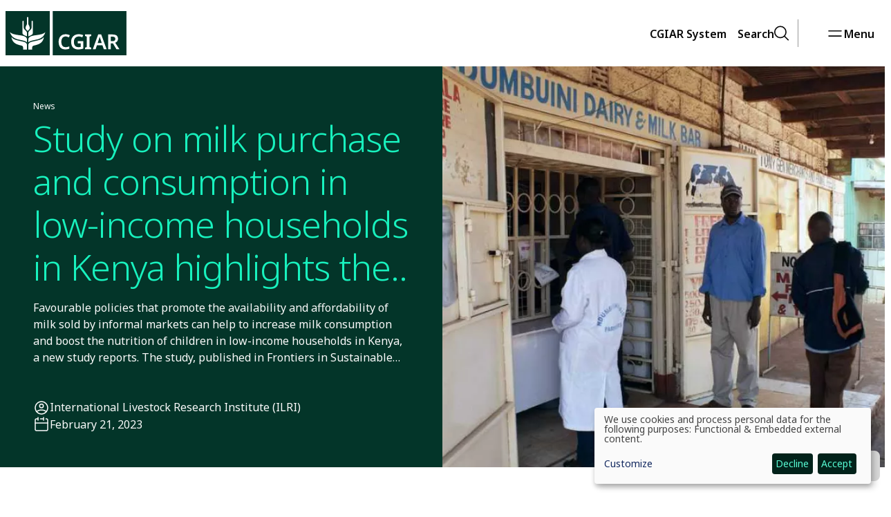

--- FILE ---
content_type: text/html; charset=UTF-8
request_url: https://www.cgiar.org/news-events/news/study-on-milk-purchase-and-consumption-in-low-income-households-in-kenya-highlights-the-importance-of-the-informal-dairy-sector
body_size: 13879
content:
<!DOCTYPE html>
<html lang="en" dir="ltr" prefix="og: https://ogp.me/ns#" data-g-name="Page" class="c-page">
<head>
  <meta charset="utf-8" />
<meta name="geo.placename" content="ILRI" />
<link rel="canonical" href="https://www.cgiar.org/news-events/news/study-on-milk-purchase-and-consumption-in-low-income-households-in-kenya-highlights-the-importance-of-the-informal-dairy-sector" />
<meta name="author" content="International Livestock Research Institute (ILRI)" />
<meta property="og:site_name" content="CGIAR System" />
<meta property="og:url" content="https://www.cgiar.org/news-events/news/study-on-milk-purchase-and-consumption-in-low-income-households-in-kenya-highlights-the-importance-of-the-informal-dairy-sector" />
<meta property="og:title" content="Study on milk purchase and consumption in low-income households in Kenya highlights the importance of the informal dairy sector" />
<meta property="og:image" content="https://www.cgiar.org/sites/g/files/fvypus371/files/styles/ogimage_1200x630/public/74a99b60-milk-bar-ndumbuini-nairobi-scaled.jpg.webp?itok=_Gfyo5AT" />
<meta property="og:image:url" content="https://www.cgiar.org/sites/g/files/fvypus371/files/styles/ogimage_1200x630/public/74a99b60-milk-bar-ndumbuini-nairobi-scaled.jpg.webp?itok=_Gfyo5AT" />
<meta property="og:image:secure_url" content="https://www.cgiar.org/sites/g/files/fvypus371/files/styles/ogimage_1200x630/public/74a99b60-milk-bar-ndumbuini-nairobi-scaled.jpg.webp?itok=_Gfyo5AT" />
<meta name="apple-mobile-web-app-title" content="CGIAR" />
<meta name="Generator" content="Drupal 10 (https://www.drupal.org)" />
<meta name="MobileOptimized" content="width" />
<meta name="HandheldFriendly" content="true" />
<meta name="viewport" content="width=device-width, initial-scale=1.0" />
<link rel="icon" type="image/png" href="/sites/g/files/fvypus371/files/favicons/favicon-96x96.png" sizes="96x96" />
<link rel="icon" type="image/svg+xml" href="/sites/g/files/fvypus371/files/favicons/favicon.svg" />
<link rel="shortcut icon" href="/sites/g/files/fvypus371/files/favicons/favicon.ico" />
<link rel="apple-touch-icon" sizes="180x180" href="/sites/g/files/fvypus371/files/favicons/apple-touch-icon.png" />
<link rel="manifest" href="/sites/g/files/fvypus371/files/favicons/site.webmanifest" />

    <title>Study on milk purchase and consumption in low-income households in Kenya highlights the importance of the informal dairy sector | CGIAR System</title>

    <link rel="preconnect" href="https://fonts.googleapis.com">
    <link rel="preconnect" href="https://fonts.gstatic.com" crossorigin>
    <link href="https://fonts.googleapis.com/css2?family=Noto+Sans:ital,wght@0,100..900;1,100..900&family=Noto+Serif:ital,wght@0,100..900;1,100..900&display=fallback" rel="stylesheet">

    <link rel="stylesheet" media="all" href="/sites/g/files/fvypus371/files/css/css_jkaUOPMDYnZE-4ouhSdUxtOl8-0oU7oR-QNeU9LeZFA.css?delta=0&amp;language=en&amp;theme=cgiar&amp;include=eJxVTlsOwjAMu1BLjlRlXegCWYLSgNjtKRVC8GP5Jcu1MTo0sQUl1SmC3PnMNVXbqLMpDJJjo53-rEIyLI1STQNZyb9xme3PbO5xCGsbqROsfr-hnPCCz3QVdIOJvzzb431hpdSPHrTDgp1eqE9BUg" />
<link rel="stylesheet" media="all" href="/sites/g/files/fvypus371/files/css/css_M5qEalSnnKwoJvdEAPYqoK57_SbyxXbaHoRmmOTeROs.css?delta=1&amp;language=en&amp;theme=cgiar&amp;include=eJxVTlsOwjAMu1BLjlRlXegCWYLSgNjtKRVC8GP5Jcu1MTo0sQUl1SmC3PnMNVXbqLMpDJJjo53-rEIyLI1STQNZyb9xme3PbO5xCGsbqROsfr-hnPCCz3QVdIOJvzzb431hpdSPHrTDgp1eqE9BUg" />

      <script type="application/json" data-drupal-selector="drupal-settings-json">{"path":{"baseUrl":"\/","pathPrefix":"","currentPath":"node\/56286","currentPathIsAdmin":false,"isFront":false,"currentLanguage":"en"},"pluralDelimiter":"\u0003","suppressDeprecationErrors":true,"gtag":{"tagId":"","consentMode":false,"otherIds":[],"events":[],"additionalConfigInfo":[]},"ajaxPageState":{"libraries":"[base64]","theme":"cgiar","theme_token":null},"ajaxTrustedUrl":[],"gtm":{"tagId":null,"settings":{"data_layer":"dataLayer","include_classes":false,"allowlist_classes":"","blocklist_classes":"","include_environment":false,"environment_id":"","environment_token":""},"tagIds":["GTM-5TSDF3X"]},"cohesion":{"currentAdminTheme":"claro","front_end_settings":{"global_js":{"matchHeight":1,"parallax_scrolling":1,"cohMatchHeights":1}},"google_map_api_key":"","google_map_api_key_geo":null,"animate_on_view_mobile":"DISABLED","add_animation_classes":"DISABLED","responsive_grid_settings":{"gridType":"desktop-first","columns":12,"breakpoints":{"xl":{"width":1400,"innerGutter":30,"outerGutter":30,"widthType":"fixed","previewColumns":12,"label":"Television","class":"coh-icon-television","iconHex":"F26C","boxedWidth":1340},"lg":{"width":1170,"innerGutter":30,"outerGutter":30,"widthType":"fixed","previewColumns":12,"label":"Desktop","class":"coh-icon-desktop","iconHex":"F108","boxedWidth":1110},"md":{"width":1024,"innerGutter":30,"outerGutter":30,"widthType":"fixed","previewColumns":12,"label":"Laptop","class":"coh-icon-laptop","iconHex":"F109","boxedWidth":964},"sm":{"width":768,"innerGutter":30,"outerGutter":30,"widthType":"fixed","previewColumns":12,"label":"Tablet","class":"coh-icon-tablet","iconHex":"F10A","boxedWidth":708},"ps":{"width":565,"innerGutter":30,"outerGutter":30,"widthType":"fixed","previewColumns":12,"label":"Mobile landscape","class":"coh-icon-mobile-landscape","iconHex":"E91E","boxedWidth":505},"xs":{"width":320,"innerGutter":20,"outerGutter":20,"widthType":"fluid","mobilePlaceholderWidth":320,"mobilePlaceholderType":"fluid","previewColumns":12,"label":"Mobile","class":"coh-icon-mobile","iconHex":"F10B","boxedWidth":280}}},"use_dx8":true,"sidebar_view_style":"thumbnails","log_dx8_error":false,"error_url":"\/cohesionapi\/logger\/jserrors","dx8_content_paths":[["settings","content"],["settings","content","text"],["settings","markerInfo","text"],["settings","title"],["markup","prefix"],["markup","suffix"],["markup","attributes",["value"]],["hideNoData","hideData"],["hideNoData","hideData","text"]]},"klaro":{"config":{"elementId":"klaro","storageMethod":"cookie","cookieName":"klaro","cookieExpiresAfterDays":180,"cookieDomain":"","groupByPurpose":false,"acceptAll":false,"hideDeclineAll":false,"hideLearnMore":false,"learnMoreAsButton":false,"additionalClass":" hide-consent-dialog-title klaro-theme-cgiar","disablePoweredBy":false,"htmlTexts":false,"autoFocus":true,"privacyPolicy":"\/","lang":"en","services":[{"name":"cms","default":true,"title":"Functional","description":"Store data (e.g. cookie for user session) in your browser (required to use this website).","purposes":["cms"],"callbackCode":"","cookies":[["^[SESS|SSESS]","",""]],"required":true,"optOut":false,"onlyOnce":false,"contextualConsentOnly":false,"contextualConsentText":"","wrapperIdentifier":[],"translations":{"en":{"title":"Functional"}}},{"name":"klaro","default":true,"title":"Consent manager","description":"Klaro! Cookie \u0026 Consent manager saves your consent status in the browser.","purposes":["cms"],"callbackCode":"","cookies":[["klaro","",""]],"required":true,"optOut":false,"onlyOnce":false,"contextualConsentOnly":false,"contextualConsentText":"","wrapperIdentifier":[],"translations":{"en":{"title":"Consent manager"}}},{"name":"vimeo","default":false,"title":"Vimeo","description":"Vimeo is a video sharing platform by Vimeo, LLC (USA).","purposes":["external_content"],"callbackCode":"","cookies":[],"required":false,"optOut":false,"onlyOnce":false,"contextualConsentOnly":false,"contextualConsentText":"","wrapperIdentifier":[],"translations":{"en":{"title":"Vimeo"}}},{"name":"youtube","default":false,"title":"YouTube","description":"YouTube is an online video sharing platform owned by Google.","purposes":["external_content"],"callbackCode":"","cookies":[],"required":false,"optOut":false,"onlyOnce":false,"contextualConsentOnly":false,"contextualConsentText":"","wrapperIdentifier":[],"translations":{"en":{"title":"YouTube"}}}],"translations":{"en":{"consentModal":{"title":"Use of personal data and cookies","description":"Please choose the services and 3rd party applications we would like to use.\n","privacyPolicy":{"name":"privacy policy","text":"To learn more, please read our {privacyPolicy}.\n"}},"consentNotice":{"title":"Use of personal data and cookies","changeDescription":"There were changes since your last visit, please update your consent.","description":"We use cookies and process personal data for the following purposes: {purposes}.\n","learnMore":"Customize","privacyPolicy":{"name":"privacy policy"}},"ok":"Accept","save":"Save","decline":"Decline","close":"Close","acceptAll":"Accept all","acceptSelected":"Accept selected","service":{"disableAll":{"title":"Toggle all services","description":"Use this switch to enable\/disable all services."},"optOut":{"title":"(opt-out)","description":"This service is loaded by default (opt-out possible)."},"required":{"title":"(always required)","description":"This service is always required."},"purposes":"Purposes","purpose":"Purpose"},"contextualConsent":{"acceptAlways":"Always","acceptOnce":"Yes (this time)","description":"Load external content supplied by {title}?"},"poweredBy":"Powered by Klaro!","purposeItem":{"service":"Service","services":"Services"},"privacyPolicy":{"name":"privacy policy","text":"To learn more, please read our {privacyPolicy}.\n"},"purposes":{"cms":{"title":"Functional","description":""},"advertising":{"title":"Advertising and Marketing","description":""},"analytics":{"title":"Analytics","description":""},"livechat":{"title":"Live chat","description":""},"security":{"title":"Security","description":""},"styling":{"title":"Styling","description":""},"external_content":{"title":"Embedded external content","description":""}}}},"showNoticeTitle":true,"styling":{"theme":["light"]}},"dialog_mode":"notice","show_toggle_button":false,"toggle_button_icon":null,"show_close_button":false,"exclude_urls":[],"disable_urls":[]},"user":{"uid":0,"permissionsHash":"3f26792c81c678d6363f6a54d85c95d7be3322ecf28be4c798db0f0242478595"}}</script>
<script src="/sites/g/files/fvypus371/files/js/js_x-vrXGNSATOgYQjaemKJiYl1X_EFfqEkuWT_hv8-E88.js?scope=header&amp;delta=0&amp;language=en&amp;theme=cgiar&amp;include=eJx9jEEOgzAMBD-EyDd66RuiJXWNi4mRYwme36g9oPbAZaXdGW1hgacgd3lKGYrN1MRqIqWVauSgdVMEtVGlLidntQmaVSaHS8ed3BFlvpHwHO3C3OBQxZFbcdN-yxfyLvVh-9cc2IyVcoAT9_jvI144fsd1WBRu6ZNv81BcYA"></script>
<script src="/modules/contrib/google_tag/js/gtag.js?t8yle7"></script>
<script src="/modules/contrib/google_tag/js/gtm.js?t8yle7"></script>
<script src="/libraries/klaro/dist/klaro-no-translations-no-css.js?t8yle7" defer id="klaro-js"></script>

        <style></style>
<style></style>
<style></style>
<style></style>
</head>
<body class="path-node page-node-type-news">
<noscript><iframe src="https://www.googletagmanager.com/ns.html?id=GTM-5TSDF3X"
                  height="0" width="0" style="display:none;visibility:hidden"></iframe></noscript>

       <header class="coh-container" >             
<div class="o-header" data-g-name="Header">
	<div class="container">
		<div class="o-header__line">
			<div class="o-header__logo">
				<div class="h-s4"></div>				<a class="o-header__logo-link" href="/">
									<img class="o-header__logo-img" src="/assets/img/cgiar/logo.svg" width="175" height="64" alt="CGIAR System Organization">
								</a>
				<div class="h-s4"></div>			</div>
			<nav class="o-header__nav">
				
<a class="a-link a-link--nav o-header__link js-o-header__link h-typo-link" href="#"  data-overlay-id="overlay-ecosystem" role="button" aria-pressed="false">
					<span class="a-link__text">CGIAR System</span>
	</a>
									   
								
<a class="a-link a-link--nav-header a-link--right o-header__link o-header__link--mobile js-o-header__link h-typo-link" href="#"  data-overlay-id="overlay-search" role="button" aria-pressed="false">
			<span class="a-link__icon"><svg class="a-icon" role="img" xmlns="http://www.w3.org/2000/svg">
	<title>Search</title>	<use xmlns:xlink="http://www.w3.org/1999/xlink" xlink:href="/assets/svg/icons.svg?2#search"></use>
</svg>
</span>		<span class="a-link__text">Search</span>
	</a>
				<span class="o-header__menu">
					
<a class="a-link a-link--nav-header o-header__link o-header__link--mobile js-o-header__link h-typo-link" href="#"  data-overlay-id="overlay-nav" role="button" aria-pressed="false">
			<span class="a-link__icon"><svg class="a-icon" role="img" xmlns="http://www.w3.org/2000/svg">
	<title>Menu</title>	<use xmlns:xlink="http://www.w3.org/1999/xlink" xlink:href="/assets/svg/icons.svg?2#menu"></use>
</svg>
</span>		<span class="a-link__text">Menu</span>
	</a>
				</span>
			</nav>
		</div>
	</div>
	<section data-g-name="Overlay" data-overlay-id="overlay-nav"
		 class="o-overlay js-o-overlay"
				 data-closeable="1"		data-area="dark"
>
		<div class="o-overlay__wrapper o-overlay__wrapper--full">
			<div class="o-overlay__header">
				<div class="container">
					<div class="h-s4"></div>					<div class="o-overlay__header-line">
						<div class="o-overlay__logo">
							<img class="o-overlay__logo-img" src="/assets/img/cgiar/logo.svg" width="175" height="64" alt="">
							<img class="o-overlay__logo-img" src="/assets/img/cgiar/logo-white.svg" width="175" height="64" alt="">
						</div>
													<div class="o-overlay__close">
								
<a class="a-link a-link--nav-header js-o-overlay__close h-typo-link" href="#"  role="button" aria-pressed="false">
			<span class="a-link__icon"><svg class="a-icon" role="img" xmlns="http://www.w3.org/2000/svg">
	<title>Close</title>	<use xmlns:xlink="http://www.w3.org/1999/xlink" xlink:href="/assets/svg/icons.svg?2#close"></use>
</svg>
</span>		<span class="a-link__text">Close</span>
	</a>
							</div>
											</div>
					<div class="h-s4"></div>				</div>
			</div>
			<div class="container o-overlay__container">
				<div class="h-s4"></div>				<div class="o-overlay__content">
											  <div class="o-overlay-content o-overlay-content--nav">
	<div class="o-nav js-o-nav__reference">
	<nav class="o-nav-main" data-g-name="NavMain">
	<span class="o-nav-main__title h-typo-tag">Navigation</span>
	<ul class="o-nav-main__items js-o-nav-main__items">
			<li class="o-nav-main__item">
			
<a class="o-nav-main-link js-o-nav-main-link h-typo-headline-l-2" href="/cgiar-system">
	<span class="o-nav-main-link__text">CGIAR System</span>
			<span class="o-nav-main-link__icon"><svg class="a-icon" role="img" xmlns="http://www.w3.org/2000/svg">
	<title>CGIAR System</title>	<use xmlns:xlink="http://www.w3.org/1999/xlink" xlink:href="/assets/svg/icons.svg?2#arrow-right"></use>
</svg>
</span>
	</a>
							<div class="o-nav-main__children js-o-nav__reference">
					<div class="d-md-none">
						
<a class="a-link js-o-nav-main__back h-typo-link" href="#back">
			<span class="a-link__icon"><svg class="a-icon" role="img" xmlns="http://www.w3.org/2000/svg">
	<title>Back</title>	<use xmlns:xlink="http://www.w3.org/1999/xlink" xlink:href="/assets/svg/icons.svg?2#arrow-left"></use>
</svg>
</span>		<span class="a-link__text">Back</span>
	</a>
						<div class="h-s6"></div>					</div>
					<span class="o-nav-main__title h-typo-tag">CGIAR System</span>
											<div class="h-s5"></div>						<span class="o-nav-main__heading h-typo-headline-s">CGIAR System</span>
																<div class="h-s5"></div>						<p class="o-nav-main__description h-typo-copy-s">CGIAR is the world’s largest global agricultural innovation network. We provide evidence to policy makers, innovation to partners, and new tools to harness the economic, environmental and nutritional power of agriculture.
</p>
																<div class="h-s5"></div>							<a class="a-button a-button--secondary a-button--size-big h-typo-link"
		href="/cgiar-system"			>
		<span class="a-button__text">CGIAR System</span>		<span class="a-button__icon"><svg class="a-icon" aria-hidden="true" xmlns="http://www.w3.org/2000/svg">
		<use xmlns:xlink="http://www.w3.org/1999/xlink" xlink:href="/assets/svg/icons.svg?2#arrow-long-right"></use>
</svg>
</span>

	</a>
						<div class="h-s5"></div>					
					<ul class="o-nav-main__items js-o-nav-main__items">
													<li class="o-nav-main__item">
								
<a class="o-nav-main-link js-o-nav-main-link h-typo-link" href="/cgiar-system">
	<span class="o-nav-main-link__text">CGIAR System</span>
			<span class="o-nav-main-link__icon"><svg class="a-icon" role="img" xmlns="http://www.w3.org/2000/svg">
	<title>CGIAR System</title>	<use xmlns:xlink="http://www.w3.org/1999/xlink" xlink:href="/assets/svg/icons.svg?2#arrow-right"></use>
</svg>
</span>
	</a>
																	<div class="o-nav-main__children js-o-nav__reference">
										<div class="d-md-none">
											
<a class="a-link js-o-nav-main__back h-typo-link" href="#back">
			<span class="a-link__icon"><svg class="a-icon" role="img" xmlns="http://www.w3.org/2000/svg">
	<title>Back</title>	<use xmlns:xlink="http://www.w3.org/1999/xlink" xlink:href="/assets/svg/icons.svg?2#arrow-left"></use>
</svg>
</span>		<span class="a-link__text">Back</span>
	</a>
											<div class="h-s6"></div>										</div>
										<span class="o-nav-main__title h-typo-tag">CGIAR System</span>
										<div class="h-s5"></div>										<ul class="o-nav-main__items js-o-nav-main__items">
																							<li class="o-nav-main__item">
													
<a class="o-nav-main-link h-typo-link" href="/cgiar-system">
	<span class="o-nav-main-link__text">CGIAR System Overview</span>
	</a>
												</li>
																							<li class="o-nav-main__item">
													
<a class="o-nav-main-link h-typo-link" href="/cgiar-system#Vision+and+Mission">
	<span class="o-nav-main-link__text">Vision and Mission</span>
	</a>
												</li>
																							<li class="o-nav-main__item">
													
<a class="o-nav-main-link h-typo-link" href="/cgiar-system#Governance">
	<span class="o-nav-main-link__text">Governance</span>
	</a>
												</li>
																					</ul>
										<div class="d-md-none"><div class="h-s8"></div></div>
									</div>
															</li>
													<li class="o-nav-main__item">
								
<a class="o-nav-main-link js-o-nav-main-link h-typo-link" href="/our-centers-across-world">
	<span class="o-nav-main-link__text">Our Centers across the world</span>
			<span class="o-nav-main-link__icon"><svg class="a-icon" role="img" xmlns="http://www.w3.org/2000/svg">
	<title>Our Centers across the world</title>	<use xmlns:xlink="http://www.w3.org/1999/xlink" xlink:href="/assets/svg/icons.svg?2#arrow-right"></use>
</svg>
</span>
	</a>
																	<div class="o-nav-main__children js-o-nav__reference">
										<div class="d-md-none">
											
<a class="a-link js-o-nav-main__back h-typo-link" href="#back">
			<span class="a-link__icon"><svg class="a-icon" role="img" xmlns="http://www.w3.org/2000/svg">
	<title>Back</title>	<use xmlns:xlink="http://www.w3.org/1999/xlink" xlink:href="/assets/svg/icons.svg?2#arrow-left"></use>
</svg>
</span>		<span class="a-link__text">Back</span>
	</a>
											<div class="h-s6"></div>										</div>
										<span class="o-nav-main__title h-typo-tag">Our Centers across the world</span>
										<div class="h-s5"></div>										<ul class="o-nav-main__items js-o-nav-main__items">
																							<li class="o-nav-main__item">
													
<a class="o-nav-main-link h-typo-link" href="/our-centers-across-world">
	<span class="o-nav-main-link__text">Our Centers across the world Overview</span>
	</a>
												</li>
																							<li class="o-nav-main__item">
													
<a class="o-nav-main-link h-typo-link" href="/research/center/africa-rice-center">
	<span class="o-nav-main-link__text">AfricaRice</span>
	</a>
												</li>
																							<li class="o-nav-main__item">
													
<a class="o-nav-main-link h-typo-link" href="/our-centers-across-world/cifor-icraf">
	<span class="o-nav-main-link__text">CIFOR-ICRAF</span>
	</a>
												</li>
																							<li class="o-nav-main__item">
													
<a class="o-nav-main-link h-typo-link" href="/research/center/cip">
	<span class="o-nav-main-link__text">CIP</span>
	</a>
												</li>
																							<li class="o-nav-main__item">
													
<a class="o-nav-main-link h-typo-link" href="/research/center/alliance-bioversity-ciat">
	<span class="o-nav-main-link__text">The Alliance of Bioversity International and CIAT</span>
	</a>
												</li>
																							<li class="o-nav-main__item">
													
<a class="o-nav-main-link h-typo-link" href="/research/center/cimmyt">
	<span class="o-nav-main-link__text">CIMMYT</span>
	</a>
												</li>
																							<li class="o-nav-main__item">
													
<a class="o-nav-main-link h-typo-link" href="/research/center/icarda">
	<span class="o-nav-main-link__text">ICARDA</span>
	</a>
												</li>
																							<li class="o-nav-main__item">
													
<a class="o-nav-main-link h-typo-link" href="/research/center/icrisat">
	<span class="o-nav-main-link__text">ICRISAT</span>
	</a>
												</li>
																							<li class="o-nav-main__item">
													
<a class="o-nav-main-link h-typo-link" href="/research/center/ifpri">
	<span class="o-nav-main-link__text">IFPRI</span>
	</a>
												</li>
																							<li class="o-nav-main__item">
													
<a class="o-nav-main-link h-typo-link" href="/research/center/iita">
	<span class="o-nav-main-link__text">IITA</span>
	</a>
												</li>
																							<li class="o-nav-main__item">
													
<a class="o-nav-main-link h-typo-link" href="/research/center/ilri">
	<span class="o-nav-main-link__text">ILRI</span>
	</a>
												</li>
																							<li class="o-nav-main__item">
													
<a class="o-nav-main-link h-typo-link" href="/research/center/irri">
	<span class="o-nav-main-link__text">IRRI</span>
	</a>
												</li>
																							<li class="o-nav-main__item">
													
<a class="o-nav-main-link h-typo-link" href="/research/center/iwmi">
	<span class="o-nav-main-link__text">IWMI</span>
	</a>
												</li>
																							<li class="o-nav-main__item">
													
<a class="o-nav-main-link h-typo-link" href="/research/center/worldfish">
	<span class="o-nav-main-link__text">WorldFish</span>
	</a>
												</li>
																					</ul>
										<div class="d-md-none"><div class="h-s8"></div></div>
									</div>
															</li>
													<li class="o-nav-main__item">
								
<a class="o-nav-main-link js-o-nav-main-link h-typo-link" href="/cgiar-system-council">
	<span class="o-nav-main-link__text">CGIAR System Council</span>
			<span class="o-nav-main-link__icon"><svg class="a-icon" role="img" xmlns="http://www.w3.org/2000/svg">
	<title>CGIAR System Council</title>	<use xmlns:xlink="http://www.w3.org/1999/xlink" xlink:href="/assets/svg/icons.svg?2#arrow-right"></use>
</svg>
</span>
	</a>
																	<div class="o-nav-main__children js-o-nav__reference">
										<div class="d-md-none">
											
<a class="a-link js-o-nav-main__back h-typo-link" href="#back">
			<span class="a-link__icon"><svg class="a-icon" role="img" xmlns="http://www.w3.org/2000/svg">
	<title>Back</title>	<use xmlns:xlink="http://www.w3.org/1999/xlink" xlink:href="/assets/svg/icons.svg?2#arrow-left"></use>
</svg>
</span>		<span class="a-link__text">Back</span>
	</a>
											<div class="h-s6"></div>										</div>
										<span class="o-nav-main__title h-typo-tag">CGIAR System Council</span>
										<div class="h-s5"></div>										<ul class="o-nav-main__items js-o-nav-main__items">
																							<li class="o-nav-main__item">
													
<a class="o-nav-main-link h-typo-link" href="/cgiar-system-council">
	<span class="o-nav-main-link__text">CGIAR System Council Overview</span>
	</a>
												</li>
																							<li class="o-nav-main__item">
													
<a class="o-nav-main-link h-typo-link" href="/cgiar-system-council#Composition">
	<span class="o-nav-main-link__text">Composition</span>
	</a>
												</li>
																							<li class="o-nav-main__item">
													
<a class="o-nav-main-link h-typo-link" href="/governance">
	<span class="o-nav-main-link__text">Meetings and documents</span>
	</a>
												</li>
																							<li class="o-nav-main__item">
													
<a class="o-nav-main-link h-typo-link" href="/cgiar-system-council#Decision+Register">
	<span class="o-nav-main-link__text">Decision register</span>
	</a>
												</li>
																							<li class="o-nav-main__item">
													
<a class="o-nav-main-link h-typo-link" href="/cgiar-system-council#Standing+Committees">
	<span class="o-nav-main-link__text">Standing Committees</span>
	</a>
												</li>
																					</ul>
										<div class="d-md-none"><div class="h-s8"></div></div>
									</div>
															</li>
													<li class="o-nav-main__item">
								
<a class="o-nav-main-link js-o-nav-main-link h-typo-link" href="/integrated-partnership-board">
	<span class="o-nav-main-link__text">Integrated Partnership Board</span>
			<span class="o-nav-main-link__icon"><svg class="a-icon" role="img" xmlns="http://www.w3.org/2000/svg">
	<title>Integrated Partnership Board</title>	<use xmlns:xlink="http://www.w3.org/1999/xlink" xlink:href="/assets/svg/icons.svg?2#arrow-right"></use>
</svg>
</span>
	</a>
																	<div class="o-nav-main__children js-o-nav__reference">
										<div class="d-md-none">
											
<a class="a-link js-o-nav-main__back h-typo-link" href="#back">
			<span class="a-link__icon"><svg class="a-icon" role="img" xmlns="http://www.w3.org/2000/svg">
	<title>Back</title>	<use xmlns:xlink="http://www.w3.org/1999/xlink" xlink:href="/assets/svg/icons.svg?2#arrow-left"></use>
</svg>
</span>		<span class="a-link__text">Back</span>
	</a>
											<div class="h-s6"></div>										</div>
										<span class="o-nav-main__title h-typo-tag">Integrated Partnership Board</span>
										<div class="h-s5"></div>										<ul class="o-nav-main__items js-o-nav-main__items">
																							<li class="o-nav-main__item">
													
<a class="o-nav-main-link h-typo-link" href="/integrated-partnership-board">
	<span class="o-nav-main-link__text">Integrated Partnership Board Overview</span>
	</a>
												</li>
																							<li class="o-nav-main__item">
													
<a class="o-nav-main-link h-typo-link" href="/integrated-partnership-board#Composition">
	<span class="o-nav-main-link__text">Composition</span>
	</a>
												</li>
																							<li class="o-nav-main__item">
													
<a class="o-nav-main-link h-typo-link" href="/integrated-partnership-board#Meetings+&amp;amp;+Documents">
	<span class="o-nav-main-link__text">Meetings and Documents</span>
	</a>
												</li>
																							<li class="o-nav-main__item">
													
<a class="o-nav-main-link h-typo-link" href="/integrated-partnership-board#Standing+Committees">
	<span class="o-nav-main-link__text">Standing Committees</span>
	</a>
												</li>
																					</ul>
										<div class="d-md-none"><div class="h-s8"></div></div>
									</div>
															</li>
													<li class="o-nav-main__item">
								
<a class="o-nav-main-link h-typo-link" href="/general-assembly-centers">
	<span class="o-nav-main-link__text">General Assembly of Centers</span>
	</a>
															</li>
													<li class="o-nav-main__item">
								
<a class="o-nav-main-link js-o-nav-main-link h-typo-link" href="/how-we-work">
	<span class="o-nav-main-link__text">How we work</span>
			<span class="o-nav-main-link__icon"><svg class="a-icon" role="img" xmlns="http://www.w3.org/2000/svg">
	<title>How we work</title>	<use xmlns:xlink="http://www.w3.org/1999/xlink" xlink:href="/assets/svg/icons.svg?2#arrow-right"></use>
</svg>
</span>
	</a>
																	<div class="o-nav-main__children js-o-nav__reference">
										<div class="d-md-none">
											
<a class="a-link js-o-nav-main__back h-typo-link" href="#back">
			<span class="a-link__icon"><svg class="a-icon" role="img" xmlns="http://www.w3.org/2000/svg">
	<title>Back</title>	<use xmlns:xlink="http://www.w3.org/1999/xlink" xlink:href="/assets/svg/icons.svg?2#arrow-left"></use>
</svg>
</span>		<span class="a-link__text">Back</span>
	</a>
											<div class="h-s6"></div>										</div>
										<span class="o-nav-main__title h-typo-tag">How we work</span>
										<div class="h-s5"></div>										<ul class="o-nav-main__items js-o-nav-main__items">
																							<li class="o-nav-main__item">
													
<a class="o-nav-main-link h-typo-link" href="/how-we-work">
	<span class="o-nav-main-link__text">How we work Overview</span>
	</a>
												</li>
																							<li class="o-nav-main__item">
													
<a class="o-nav-main-link h-typo-link" href="/careers">
	<span class="o-nav-main-link__text">Careers</span>
	</a>
												</li>
																							<li class="o-nav-main__item">
													
<a class="o-nav-main-link h-typo-link" href="/culture-engagement">
	<span class="o-nav-main-link__text">Culture &amp; Engagement</span>
	</a>
												</li>
																							<li class="o-nav-main__item">
													
<a class="o-nav-main-link h-typo-link" href="/how-we-work#Governance+and+Management">
	<span class="o-nav-main-link__text">Governance and management</span>
	</a>
												</li>
																							<li class="o-nav-main__item">
													
<a class="o-nav-main-link h-typo-link" href="/global-leadership-team">
	<span class="o-nav-main-link__text">Global Leadership Team</span>
	</a>
												</li>
																							<li class="o-nav-main__item">
													
<a class="o-nav-main-link h-typo-link" href="/system-organization">
	<span class="o-nav-main-link__text">System Organization</span>
	</a>
												</li>
																							<li class="o-nav-main__item">
													
<a class="o-nav-main-link h-typo-link" href="/how-we-work#Accountability">
	<span class="o-nav-main-link__text">Accountability</span>
	</a>
												</li>
																							<li class="o-nav-main__item">
													
<a class="o-nav-main-link h-typo-link" href="/how-we-work#Our+Policies">
	<span class="o-nav-main-link__text">Our policies</span>
	</a>
												</li>
																							<li class="o-nav-main__item">
													
<a class="o-nav-main-link h-typo-link" href="/how-we-work#Strategy">
	<span class="o-nav-main-link__text">Strategy</span>
	</a>
												</li>
																					</ul>
										<div class="d-md-none"><div class="h-s8"></div></div>
									</div>
															</li>
													<li class="o-nav-main__item">
								
<a class="o-nav-main-link js-o-nav-main-link h-typo-link" href="/assurance-oversights-functions">
	<span class="o-nav-main-link__text">Assurance &amp; Oversights functions</span>
			<span class="o-nav-main-link__icon"><svg class="a-icon" role="img" xmlns="http://www.w3.org/2000/svg">
	<title>Assurance &amp; Oversights functions</title>	<use xmlns:xlink="http://www.w3.org/1999/xlink" xlink:href="/assets/svg/icons.svg?2#arrow-right"></use>
</svg>
</span>
	</a>
																	<div class="o-nav-main__children js-o-nav__reference">
										<div class="d-md-none">
											
<a class="a-link js-o-nav-main__back h-typo-link" href="#back">
			<span class="a-link__icon"><svg class="a-icon" role="img" xmlns="http://www.w3.org/2000/svg">
	<title>Back</title>	<use xmlns:xlink="http://www.w3.org/1999/xlink" xlink:href="/assets/svg/icons.svg?2#arrow-left"></use>
</svg>
</span>		<span class="a-link__text">Back</span>
	</a>
											<div class="h-s6"></div>										</div>
										<span class="o-nav-main__title h-typo-tag">Assurance &amp; Oversights functions</span>
										<div class="h-s5"></div>										<ul class="o-nav-main__items js-o-nav-main__items">
																							<li class="o-nav-main__item">
													
<a class="o-nav-main-link h-typo-link" href="/assurance-oversights-functions">
	<span class="o-nav-main-link__text">Assurance &amp; Oversights functions Overview</span>
	</a>
												</li>
																							<li class="o-nav-main__item">
													
<a class="o-nav-main-link h-typo-link" href="/assurance-oversights-functions#Audit">
	<span class="o-nav-main-link__text">Audit</span>
	</a>
												</li>
																							<li class="o-nav-main__item">
													
<a class="o-nav-main-link h-typo-link" href="/assurance-oversights-functions#Ethics">
	<span class="o-nav-main-link__text">Ethics</span>
	</a>
												</li>
																							<li class="o-nav-main__item">
													
<a class="o-nav-main-link h-typo-link" href="/food-security-impact/finance-reports">
	<span class="o-nav-main-link__text">Finance Reports</span>
	</a>
												</li>
																							<li class="o-nav-main__item">
													
<a class="o-nav-main-link h-typo-link" href="/assurance-oversights-functions#IAES">
	<span class="o-nav-main-link__text">IAES</span>
	</a>
												</li>
																							<li class="o-nav-main__item">
													
<a class="o-nav-main-link h-typo-link" href="/assurance-oversights-functions#ISDC">
	<span class="o-nav-main-link__text">ISDC</span>
	</a>
												</li>
																							<li class="o-nav-main__item">
													
<a class="o-nav-main-link h-typo-link" href="/assurance-oversights-functions#SPIA">
	<span class="o-nav-main-link__text">SPIA</span>
	</a>
												</li>
																					</ul>
										<div class="d-md-none"><div class="h-s8"></div></div>
									</div>
															</li>
											</ul>
					<div class="d-md-none"><div class="h-s8"></div></div>
				</div>
					</li>
			<li class="o-nav-main__item">
			
<a class="o-nav-main-link js-o-nav-main-link h-typo-headline-l-2" href="/news-events">
	<span class="o-nav-main-link__text">News &amp; Events</span>
			<span class="o-nav-main-link__icon"><svg class="a-icon" role="img" xmlns="http://www.w3.org/2000/svg">
	<title>News &amp; Events</title>	<use xmlns:xlink="http://www.w3.org/1999/xlink" xlink:href="/assets/svg/icons.svg?2#arrow-right"></use>
</svg>
</span>
	</a>
							<div class="o-nav-main__children js-o-nav__reference">
					<div class="d-md-none">
						
<a class="a-link js-o-nav-main__back h-typo-link" href="#back">
			<span class="a-link__icon"><svg class="a-icon" role="img" xmlns="http://www.w3.org/2000/svg">
	<title>Back</title>	<use xmlns:xlink="http://www.w3.org/1999/xlink" xlink:href="/assets/svg/icons.svg?2#arrow-left"></use>
</svg>
</span>		<span class="a-link__text">Back</span>
	</a>
						<div class="h-s6"></div>					</div>
					<span class="o-nav-main__title h-typo-tag">News &amp; Events</span>
											<div class="h-s5"></div>						<span class="o-nav-main__heading h-typo-headline-s">News &amp; Events</span>
																<div class="h-s5"></div>						<p class="o-nav-main__description h-typo-copy-s">A collection of CGIAR featured news and upcoming events</p>
																<div class="h-s5"></div>							<a class="a-button a-button--secondary a-button--size-big h-typo-link"
		href="/news-events"			>
		<span class="a-button__text">News &amp; Events</span>		<span class="a-button__icon"><svg class="a-icon" aria-hidden="true" xmlns="http://www.w3.org/2000/svg">
		<use xmlns:xlink="http://www.w3.org/1999/xlink" xlink:href="/assets/svg/icons.svg?2#arrow-long-right"></use>
</svg>
</span>

	</a>
						<div class="h-s5"></div>					
					<ul class="o-nav-main__items js-o-nav-main__items">
													<li class="o-nav-main__item">
								
<a class="o-nav-main-link h-typo-link" href="/news">
	<span class="o-nav-main-link__text">News</span>
	</a>
															</li>
													<li class="o-nav-main__item">
								
<a class="o-nav-main-link h-typo-link" href="/events">
	<span class="o-nav-main-link__text">Events</span>
	</a>
															</li>
											</ul>
					<div class="d-md-none"><div class="h-s8"></div></div>
				</div>
					</li>
			<li class="o-nav-main__item">
			
<a class="o-nav-main-link js-o-nav-main-link h-typo-headline-l-2" href="/cgiar-research-portfolio-2025-2030">
	<span class="o-nav-main-link__text">Our research and impact</span>
			<span class="o-nav-main-link__icon"><svg class="a-icon" role="img" xmlns="http://www.w3.org/2000/svg">
	<title>Our research and impact</title>	<use xmlns:xlink="http://www.w3.org/1999/xlink" xlink:href="/assets/svg/icons.svg?2#arrow-right"></use>
</svg>
</span>
	</a>
							<div class="o-nav-main__children js-o-nav__reference">
					<div class="d-md-none">
						
<a class="a-link js-o-nav-main__back h-typo-link" href="#back">
			<span class="a-link__icon"><svg class="a-icon" role="img" xmlns="http://www.w3.org/2000/svg">
	<title>Back</title>	<use xmlns:xlink="http://www.w3.org/1999/xlink" xlink:href="/assets/svg/icons.svg?2#arrow-left"></use>
</svg>
</span>		<span class="a-link__text">Back</span>
	</a>
						<div class="h-s6"></div>					</div>
					<span class="o-nav-main__title h-typo-tag">Our research and impact</span>
											<div class="h-s5"></div>						<span class="o-nav-main__heading h-typo-headline-s">Our research and impact</span>
																<div class="h-s5"></div>						<p class="o-nav-main__description h-typo-copy-s">The 2025-30 Research Portfolio accelerates and strengthens the implementation of CGIAR’s 2030 Strategy. It aims to raise the ambition for our science and innovation by bringing together and leveraging collective capabilities of all CGIAR Research Centers. </p>
																<div class="h-s5"></div>							<a class="a-button a-button--secondary a-button--size-big h-typo-link"
		href="/cgiar-research-portfolio-2025-2030"			>
		<span class="a-button__text">Our research and impact</span>		<span class="a-button__icon"><svg class="a-icon" aria-hidden="true" xmlns="http://www.w3.org/2000/svg">
		<use xmlns:xlink="http://www.w3.org/1999/xlink" xlink:href="/assets/svg/icons.svg?2#arrow-long-right"></use>
</svg>
</span>

	</a>
						<div class="h-s5"></div>					
					<ul class="o-nav-main__items js-o-nav-main__items">
													<li class="o-nav-main__item">
								
<a class="o-nav-main-link js-o-nav-main-link h-typo-link" href="/cgiar-research-portfolio-2025-2030/better-diets-and-nutrition">
	<span class="o-nav-main-link__text">Better Diets and Nutrition</span>
			<span class="o-nav-main-link__icon"><svg class="a-icon" role="img" xmlns="http://www.w3.org/2000/svg">
	<title>Better Diets and Nutrition</title>	<use xmlns:xlink="http://www.w3.org/1999/xlink" xlink:href="/assets/svg/icons.svg?2#arrow-right"></use>
</svg>
</span>
	</a>
																	<div class="o-nav-main__children js-o-nav__reference">
										<div class="d-md-none">
											
<a class="a-link js-o-nav-main__back h-typo-link" href="#back">
			<span class="a-link__icon"><svg class="a-icon" role="img" xmlns="http://www.w3.org/2000/svg">
	<title>Back</title>	<use xmlns:xlink="http://www.w3.org/1999/xlink" xlink:href="/assets/svg/icons.svg?2#arrow-left"></use>
</svg>
</span>		<span class="a-link__text">Back</span>
	</a>
											<div class="h-s6"></div>										</div>
										<span class="o-nav-main__title h-typo-tag">Better Diets and Nutrition</span>
										<div class="h-s5"></div>										<ul class="o-nav-main__items js-o-nav-main__items">
																							<li class="o-nav-main__item">
													
<a class="o-nav-main-link h-typo-link" href="/cgiar-research-portfolio-2025-2030/better-diets-and-nutrition">
	<span class="o-nav-main-link__text">Better Diets and Nutrition Overview</span>
	</a>
												</li>
																							<li class="o-nav-main__item">
													
<a class="o-nav-main-link h-typo-link" href="/cgiar-research-portfolio-2025-2030/better-diets-and-nutrition#Our+goal">
	<span class="o-nav-main-link__text">Our goal</span>
	</a>
												</li>
																							<li class="o-nav-main__item">
													
<a class="o-nav-main-link h-typo-link" href="/cgiar-research-portfolio-2025-2030/better-diets-and-nutrition#Where+we+work">
	<span class="o-nav-main-link__text">Where we work</span>
	</a>
												</li>
																							<li class="o-nav-main__item">
													
<a class="o-nav-main-link h-typo-link" href="/cgiar-research-portfolio-2025-2030/better-diets-and-nutrition#Challenges">
	<span class="o-nav-main-link__text">Challenges</span>
	</a>
												</li>
																							<li class="o-nav-main__item">
													
<a class="o-nav-main-link h-typo-link" href="/cgiar-research-portfolio-2025-2030/better-diets-and-nutrition#Areas+of+work">
	<span class="o-nav-main-link__text">Areas of work</span>
	</a>
												</li>
																							<li class="o-nav-main__item">
													
<a class="o-nav-main-link h-typo-link" href="/cgiar-research-portfolio-2025-2030/better-diets-and-nutrition#Social+inclusion">
	<span class="o-nav-main-link__text">Social inclusion</span>
	</a>
												</li>
																							<li class="o-nav-main__item">
													
<a class="o-nav-main-link h-typo-link" href="/cgiar-research-portfolio-2025-2030/better-diets-and-nutrition#Our+approach">
	<span class="o-nav-main-link__text">Our approach</span>
	</a>
												</li>
																							<li class="o-nav-main__item">
													
<a class="o-nav-main-link h-typo-link" href="/cgiar-research-portfolio-2025-2030/better-diets-and-nutrition#Our+expertise">
	<span class="o-nav-main-link__text">Our expertise</span>
	</a>
												</li>
																							<li class="o-nav-main__item">
													
<a class="o-nav-main-link h-typo-link" href="/cgiar-research-portfolio-2025-2030/better-diets-and-nutrition#Events">
	<span class="o-nav-main-link__text">Events</span>
	</a>
												</li>
																							<li class="o-nav-main__item">
													
<a class="o-nav-main-link h-typo-link" href="/cgiar-research-portfolio-2025-2030/better-diets-and-nutrition#News">
	<span class="o-nav-main-link__text">News</span>
	</a>
												</li>
																					</ul>
										<div class="d-md-none"><div class="h-s8"></div></div>
									</div>
															</li>
													<li class="o-nav-main__item">
								
<a class="o-nav-main-link js-o-nav-main-link h-typo-link" href="/cgiar-research-portfolio-2025-2030/breeding-tomorrow">
	<span class="o-nav-main-link__text">Breeding for Tomorrow</span>
			<span class="o-nav-main-link__icon"><svg class="a-icon" role="img" xmlns="http://www.w3.org/2000/svg">
	<title>Breeding for Tomorrow</title>	<use xmlns:xlink="http://www.w3.org/1999/xlink" xlink:href="/assets/svg/icons.svg?2#arrow-right"></use>
</svg>
</span>
	</a>
																	<div class="o-nav-main__children js-o-nav__reference">
										<div class="d-md-none">
											
<a class="a-link js-o-nav-main__back h-typo-link" href="#back">
			<span class="a-link__icon"><svg class="a-icon" role="img" xmlns="http://www.w3.org/2000/svg">
	<title>Back</title>	<use xmlns:xlink="http://www.w3.org/1999/xlink" xlink:href="/assets/svg/icons.svg?2#arrow-left"></use>
</svg>
</span>		<span class="a-link__text">Back</span>
	</a>
											<div class="h-s6"></div>										</div>
										<span class="o-nav-main__title h-typo-tag">Breeding for Tomorrow</span>
										<div class="h-s5"></div>										<ul class="o-nav-main__items js-o-nav-main__items">
																							<li class="o-nav-main__item">
													
<a class="o-nav-main-link h-typo-link" href="/cgiar-research-portfolio-2025-2030/breeding-tomorrow">
	<span class="o-nav-main-link__text">Breeding for Tomorrow Overview</span>
	</a>
												</li>
																							<li class="o-nav-main__item">
													
<a class="o-nav-main-link h-typo-link" href="/cgiar-research-portfolio-2025-2030/breeding-tomorrow#Our+goal">
	<span class="o-nav-main-link__text">Our goal</span>
	</a>
												</li>
																							<li class="o-nav-main__item">
													
<a class="o-nav-main-link h-typo-link" href="/cgiar-research-portfolio-2025-2030/breeding-tomorrow#Where+we+work">
	<span class="o-nav-main-link__text">Where we work</span>
	</a>
												</li>
																							<li class="o-nav-main__item">
													
<a class="o-nav-main-link h-typo-link" href="/cgiar-research-portfolio-2025-2030/breeding-tomorrow#Challenges">
	<span class="o-nav-main-link__text">Challenges</span>
	</a>
												</li>
																							<li class="o-nav-main__item">
													
<a class="o-nav-main-link h-typo-link" href="/cgiar-research-portfolio-2025-2030/breeding-tomorrow#Areas+of+work">
	<span class="o-nav-main-link__text">Areas of work</span>
	</a>
												</li>
																							<li class="o-nav-main__item">
													
<a class="o-nav-main-link h-typo-link" href="/cgiar-research-portfolio-2025-2030/breeding-tomorrow#Social+inclusion">
	<span class="o-nav-main-link__text">Social inclusion</span>
	</a>
												</li>
																							<li class="o-nav-main__item">
													
<a class="o-nav-main-link h-typo-link" href="/cgiar-research-portfolio-2025-2030/breeding-tomorrow#Our+approach">
	<span class="o-nav-main-link__text">Our approach</span>
	</a>
												</li>
																							<li class="o-nav-main__item">
													
<a class="o-nav-main-link h-typo-link" href="/cgiar-research-portfolio-2025-2030/breeding-tomorrow#Our+expertise">
	<span class="o-nav-main-link__text">Our expertise</span>
	</a>
												</li>
																							<li class="o-nav-main__item">
													
<a class="o-nav-main-link h-typo-link" href="/cgiar-research-portfolio-2025-2030/breeding-tomorrow#Events">
	<span class="o-nav-main-link__text">Events</span>
	</a>
												</li>
																							<li class="o-nav-main__item">
													
<a class="o-nav-main-link h-typo-link" href="/cgiar-research-portfolio-2025-2030/breeding-tomorrow#News">
	<span class="o-nav-main-link__text">News</span>
	</a>
												</li>
																					</ul>
										<div class="d-md-none"><div class="h-s8"></div></div>
									</div>
															</li>
													<li class="o-nav-main__item">
								
<a class="o-nav-main-link js-o-nav-main-link h-typo-link" href="/cgiar-research-portfolio-2025-2030/capacity-sharing">
	<span class="o-nav-main-link__text">Capacity Sharing</span>
			<span class="o-nav-main-link__icon"><svg class="a-icon" role="img" xmlns="http://www.w3.org/2000/svg">
	<title>Capacity Sharing</title>	<use xmlns:xlink="http://www.w3.org/1999/xlink" xlink:href="/assets/svg/icons.svg?2#arrow-right"></use>
</svg>
</span>
	</a>
																	<div class="o-nav-main__children js-o-nav__reference">
										<div class="d-md-none">
											
<a class="a-link js-o-nav-main__back h-typo-link" href="#back">
			<span class="a-link__icon"><svg class="a-icon" role="img" xmlns="http://www.w3.org/2000/svg">
	<title>Back</title>	<use xmlns:xlink="http://www.w3.org/1999/xlink" xlink:href="/assets/svg/icons.svg?2#arrow-left"></use>
</svg>
</span>		<span class="a-link__text">Back</span>
	</a>
											<div class="h-s6"></div>										</div>
										<span class="o-nav-main__title h-typo-tag">Capacity Sharing</span>
										<div class="h-s5"></div>										<ul class="o-nav-main__items js-o-nav-main__items">
																							<li class="o-nav-main__item">
													
<a class="o-nav-main-link h-typo-link" href="/cgiar-research-portfolio-2025-2030/capacity-sharing">
	<span class="o-nav-main-link__text">Capacity Sharing Overview</span>
	</a>
												</li>
																							<li class="o-nav-main__item">
													
<a class="o-nav-main-link h-typo-link" href="/cgiar-research-portfolio-2025-2030/capacity-sharing#Our+goal">
	<span class="o-nav-main-link__text">Our goal</span>
	</a>
												</li>
																							<li class="o-nav-main__item">
													
<a class="o-nav-main-link h-typo-link" href="/cgiar-research-portfolio-2025-2030/capacity-sharing#Where+we+work">
	<span class="o-nav-main-link__text">Where we work</span>
	</a>
												</li>
																							<li class="o-nav-main__item">
													
<a class="o-nav-main-link h-typo-link" href="/cgiar-research-portfolio-2025-2030/capacity-sharing#Challenges">
	<span class="o-nav-main-link__text">Challenges</span>
	</a>
												</li>
																							<li class="o-nav-main__item">
													
<a class="o-nav-main-link h-typo-link" href="/cgiar-research-portfolio-2025-2030/capacity-sharing#Areas+of+work">
	<span class="o-nav-main-link__text">Areas of work</span>
	</a>
												</li>
																							<li class="o-nav-main__item">
													
<a class="o-nav-main-link h-typo-link" href="/cgiar-research-portfolio-2025-2030/capacity-sharing#Social+inclusion">
	<span class="o-nav-main-link__text">Social inclusion</span>
	</a>
												</li>
																							<li class="o-nav-main__item">
													
<a class="o-nav-main-link h-typo-link" href="/cgiar-research-portfolio-2025-2030/capacity-sharing#Our+approach">
	<span class="o-nav-main-link__text">Our approach</span>
	</a>
												</li>
																							<li class="o-nav-main__item">
													
<a class="o-nav-main-link h-typo-link" href="/cgiar-research-portfolio-2025-2030/capacity-sharing#Our+expertise">
	<span class="o-nav-main-link__text">Our expertise</span>
	</a>
												</li>
																							<li class="o-nav-main__item">
													
<a class="o-nav-main-link h-typo-link" href="/cgiar-research-portfolio-2025-2030/capacity-sharing#Events">
	<span class="o-nav-main-link__text">Events</span>
	</a>
												</li>
																							<li class="o-nav-main__item">
													
<a class="o-nav-main-link h-typo-link" href="/cgiar-research-portfolio-2025-2030/capacity-sharing#News">
	<span class="o-nav-main-link__text">News</span>
	</a>
												</li>
																					</ul>
										<div class="d-md-none"><div class="h-s8"></div></div>
									</div>
															</li>
													<li class="o-nav-main__item">
								
<a class="o-nav-main-link js-o-nav-main-link h-typo-link" href="/cgiar-research-portfolio-2025-2030/climate-action">
	<span class="o-nav-main-link__text">Climate Action</span>
			<span class="o-nav-main-link__icon"><svg class="a-icon" role="img" xmlns="http://www.w3.org/2000/svg">
	<title>Climate Action</title>	<use xmlns:xlink="http://www.w3.org/1999/xlink" xlink:href="/assets/svg/icons.svg?2#arrow-right"></use>
</svg>
</span>
	</a>
																	<div class="o-nav-main__children js-o-nav__reference">
										<div class="d-md-none">
											
<a class="a-link js-o-nav-main__back h-typo-link" href="#back">
			<span class="a-link__icon"><svg class="a-icon" role="img" xmlns="http://www.w3.org/2000/svg">
	<title>Back</title>	<use xmlns:xlink="http://www.w3.org/1999/xlink" xlink:href="/assets/svg/icons.svg?2#arrow-left"></use>
</svg>
</span>		<span class="a-link__text">Back</span>
	</a>
											<div class="h-s6"></div>										</div>
										<span class="o-nav-main__title h-typo-tag">Climate Action</span>
										<div class="h-s5"></div>										<ul class="o-nav-main__items js-o-nav-main__items">
																							<li class="o-nav-main__item">
													
<a class="o-nav-main-link h-typo-link" href="/cgiar-research-portfolio-2025-2030/climate-action">
	<span class="o-nav-main-link__text">Climate Action Overview</span>
	</a>
												</li>
																							<li class="o-nav-main__item">
													
<a class="o-nav-main-link h-typo-link" href="/cgiar-research-portfolio-2025-2030/climate-action#Our+goal">
	<span class="o-nav-main-link__text">Our goal</span>
	</a>
												</li>
																							<li class="o-nav-main__item">
													
<a class="o-nav-main-link h-typo-link" href="/cgiar-research-portfolio-2025-2030/climate-action#Where+we+work">
	<span class="o-nav-main-link__text">Where we work</span>
	</a>
												</li>
																							<li class="o-nav-main__item">
													
<a class="o-nav-main-link h-typo-link" href="/cgiar-research-portfolio-2025-2030/climate-action#Challenges">
	<span class="o-nav-main-link__text">Challenges</span>
	</a>
												</li>
																							<li class="o-nav-main__item">
													
<a class="o-nav-main-link h-typo-link" href="/cgiar-research-portfolio-2025-2030/climate-action#Areas+of+work">
	<span class="o-nav-main-link__text">Areas of work</span>
	</a>
												</li>
																							<li class="o-nav-main__item">
													
<a class="o-nav-main-link h-typo-link" href="/cgiar-research-portfolio-2025-2030/climate-action#Social+inclusion">
	<span class="o-nav-main-link__text">Social inclusion</span>
	</a>
												</li>
																							<li class="o-nav-main__item">
													
<a class="o-nav-main-link h-typo-link" href="/cgiar-research-portfolio-2025-2030/climate-action#Our+approach">
	<span class="o-nav-main-link__text">Our approach</span>
	</a>
												</li>
																							<li class="o-nav-main__item">
													
<a class="o-nav-main-link h-typo-link" href="/cgiar-research-portfolio-2025-2030/climate-action#Our+expertise">
	<span class="o-nav-main-link__text">Our expertise</span>
	</a>
												</li>
																							<li class="o-nav-main__item">
													
<a class="o-nav-main-link h-typo-link" href="/cgiar-research-portfolio-2025-2030/climate-action#Events">
	<span class="o-nav-main-link__text">Events</span>
	</a>
												</li>
																							<li class="o-nav-main__item">
													
<a class="o-nav-main-link h-typo-link" href="/cgiar-research-portfolio-2025-2030/climate-action#News">
	<span class="o-nav-main-link__text">News</span>
	</a>
												</li>
																					</ul>
										<div class="d-md-none"><div class="h-s8"></div></div>
									</div>
															</li>
													<li class="o-nav-main__item">
								
<a class="o-nav-main-link js-o-nav-main-link h-typo-link" href="/cgiar-research-portfolio-2025-2030/digital-transformation">
	<span class="o-nav-main-link__text">Digital Transformation</span>
			<span class="o-nav-main-link__icon"><svg class="a-icon" role="img" xmlns="http://www.w3.org/2000/svg">
	<title>Digital Transformation</title>	<use xmlns:xlink="http://www.w3.org/1999/xlink" xlink:href="/assets/svg/icons.svg?2#arrow-right"></use>
</svg>
</span>
	</a>
																	<div class="o-nav-main__children js-o-nav__reference">
										<div class="d-md-none">
											
<a class="a-link js-o-nav-main__back h-typo-link" href="#back">
			<span class="a-link__icon"><svg class="a-icon" role="img" xmlns="http://www.w3.org/2000/svg">
	<title>Back</title>	<use xmlns:xlink="http://www.w3.org/1999/xlink" xlink:href="/assets/svg/icons.svg?2#arrow-left"></use>
</svg>
</span>		<span class="a-link__text">Back</span>
	</a>
											<div class="h-s6"></div>										</div>
										<span class="o-nav-main__title h-typo-tag">Digital Transformation</span>
										<div class="h-s5"></div>										<ul class="o-nav-main__items js-o-nav-main__items">
																							<li class="o-nav-main__item">
													
<a class="o-nav-main-link h-typo-link" href="/cgiar-research-portfolio-2025-2030/digital-transformation">
	<span class="o-nav-main-link__text">Digital Transformation Overview</span>
	</a>
												</li>
																							<li class="o-nav-main__item">
													
<a class="o-nav-main-link h-typo-link" href="/cgiar-research-portfolio-2025-2030/digital-transformation#Our+goal">
	<span class="o-nav-main-link__text">Our goal</span>
	</a>
												</li>
																							<li class="o-nav-main__item">
													
<a class="o-nav-main-link h-typo-link" href="/cgiar-research-portfolio-2025-2030/digital-transformation#Where+we+work">
	<span class="o-nav-main-link__text">Where we work</span>
	</a>
												</li>
																							<li class="o-nav-main__item">
													
<a class="o-nav-main-link h-typo-link" href="/cgiar-research-portfolio-2025-2030/digital-transformation#Challenges">
	<span class="o-nav-main-link__text">Challenges</span>
	</a>
												</li>
																							<li class="o-nav-main__item">
													
<a class="o-nav-main-link h-typo-link" href="/cgiar-research-portfolio-2025-2030/digital-transformation#Areas+of+work">
	<span class="o-nav-main-link__text">Areas of work</span>
	</a>
												</li>
																							<li class="o-nav-main__item">
													
<a class="o-nav-main-link h-typo-link" href="/cgiar-research-portfolio-2025-2030/digital-transformation#Social+inclusion">
	<span class="o-nav-main-link__text">Social inclusion</span>
	</a>
												</li>
																							<li class="o-nav-main__item">
													
<a class="o-nav-main-link h-typo-link" href="/cgiar-research-portfolio-2025-2030/digital-transformation#Our+approach">
	<span class="o-nav-main-link__text">Our approach</span>
	</a>
												</li>
																							<li class="o-nav-main__item">
													
<a class="o-nav-main-link h-typo-link" href="/cgiar-research-portfolio-2025-2030/digital-transformation#Our+expertise">
	<span class="o-nav-main-link__text">Our expertise</span>
	</a>
												</li>
																							<li class="o-nav-main__item">
													
<a class="o-nav-main-link h-typo-link" href="/cgiar-research-portfolio-2025-2030/digital-transformation#Events">
	<span class="o-nav-main-link__text">Events</span>
	</a>
												</li>
																							<li class="o-nav-main__item">
													
<a class="o-nav-main-link h-typo-link" href="/cgiar-research-portfolio-2025-2030/digital-transformation#News">
	<span class="o-nav-main-link__text">News</span>
	</a>
												</li>
																					</ul>
										<div class="d-md-none"><div class="h-s8"></div></div>
									</div>
															</li>
													<li class="o-nav-main__item">
								
<a class="o-nav-main-link js-o-nav-main-link h-typo-link" href="/cgiar-research-portfolio-2025-2030/food-frontiers-and-security">
	<span class="o-nav-main-link__text">Food Frontiers and Security</span>
			<span class="o-nav-main-link__icon"><svg class="a-icon" role="img" xmlns="http://www.w3.org/2000/svg">
	<title>Food Frontiers and Security</title>	<use xmlns:xlink="http://www.w3.org/1999/xlink" xlink:href="/assets/svg/icons.svg?2#arrow-right"></use>
</svg>
</span>
	</a>
																	<div class="o-nav-main__children js-o-nav__reference">
										<div class="d-md-none">
											
<a class="a-link js-o-nav-main__back h-typo-link" href="#back">
			<span class="a-link__icon"><svg class="a-icon" role="img" xmlns="http://www.w3.org/2000/svg">
	<title>Back</title>	<use xmlns:xlink="http://www.w3.org/1999/xlink" xlink:href="/assets/svg/icons.svg?2#arrow-left"></use>
</svg>
</span>		<span class="a-link__text">Back</span>
	</a>
											<div class="h-s6"></div>										</div>
										<span class="o-nav-main__title h-typo-tag">Food Frontiers and Security</span>
										<div class="h-s5"></div>										<ul class="o-nav-main__items js-o-nav-main__items">
																							<li class="o-nav-main__item">
													
<a class="o-nav-main-link h-typo-link" href="/cgiar-research-portfolio-2025-2030/food-frontiers-and-security">
	<span class="o-nav-main-link__text">Food Frontiers and Security Overview</span>
	</a>
												</li>
																							<li class="o-nav-main__item">
													
<a class="o-nav-main-link h-typo-link" href="/cgiar-research-portfolio-2025-2030/food-frontiers-and-security#Our+goal">
	<span class="o-nav-main-link__text">Our goal</span>
	</a>
												</li>
																							<li class="o-nav-main__item">
													
<a class="o-nav-main-link h-typo-link" href="/cgiar-research-portfolio-2025-2030/food-frontiers-and-security#Where+we+work">
	<span class="o-nav-main-link__text">Where we work</span>
	</a>
												</li>
																							<li class="o-nav-main__item">
													
<a class="o-nav-main-link h-typo-link" href="/cgiar-research-portfolio-2025-2030/food-frontiers-and-security#Challenges">
	<span class="o-nav-main-link__text">Challenges</span>
	</a>
												</li>
																							<li class="o-nav-main__item">
													
<a class="o-nav-main-link h-typo-link" href="/cgiar-research-portfolio-2025-2030/food-frontiers-and-security#Areas+of+work">
	<span class="o-nav-main-link__text">Areas of work</span>
	</a>
												</li>
																							<li class="o-nav-main__item">
													
<a class="o-nav-main-link h-typo-link" href="/cgiar-research-portfolio-2025-2030/food-frontiers-and-security#Social+inclusion">
	<span class="o-nav-main-link__text">Social inclusion</span>
	</a>
												</li>
																							<li class="o-nav-main__item">
													
<a class="o-nav-main-link h-typo-link" href="/cgiar-research-portfolio-2025-2030/food-frontiers-and-security#Our+approach">
	<span class="o-nav-main-link__text">Our approach</span>
	</a>
												</li>
																							<li class="o-nav-main__item">
													
<a class="o-nav-main-link h-typo-link" href="/cgiar-research-portfolio-2025-2030/food-frontiers-and-security#Our+expertise">
	<span class="o-nav-main-link__text">Our expertise</span>
	</a>
												</li>
																							<li class="o-nav-main__item">
													
<a class="o-nav-main-link h-typo-link" href="/cgiar-research-portfolio-2025-2030/food-frontiers-and-security#Events">
	<span class="o-nav-main-link__text">Events</span>
	</a>
												</li>
																							<li class="o-nav-main__item">
													
<a class="o-nav-main-link h-typo-link" href="/cgiar-research-portfolio-2025-2030/food-frontiers-and-security#News">
	<span class="o-nav-main-link__text">News</span>
	</a>
												</li>
																					</ul>
										<div class="d-md-none"><div class="h-s8"></div></div>
									</div>
															</li>
													<li class="o-nav-main__item">
								
<a class="o-nav-main-link js-o-nav-main-link h-typo-link" href="/cgiar-research-portfolio-2025-2030/gender-equality-and-inclusion">
	<span class="o-nav-main-link__text">Gender Equality and Inclusion</span>
			<span class="o-nav-main-link__icon"><svg class="a-icon" role="img" xmlns="http://www.w3.org/2000/svg">
	<title>Gender Equality and Inclusion</title>	<use xmlns:xlink="http://www.w3.org/1999/xlink" xlink:href="/assets/svg/icons.svg?2#arrow-right"></use>
</svg>
</span>
	</a>
																	<div class="o-nav-main__children js-o-nav__reference">
										<div class="d-md-none">
											
<a class="a-link js-o-nav-main__back h-typo-link" href="#back">
			<span class="a-link__icon"><svg class="a-icon" role="img" xmlns="http://www.w3.org/2000/svg">
	<title>Back</title>	<use xmlns:xlink="http://www.w3.org/1999/xlink" xlink:href="/assets/svg/icons.svg?2#arrow-left"></use>
</svg>
</span>		<span class="a-link__text">Back</span>
	</a>
											<div class="h-s6"></div>										</div>
										<span class="o-nav-main__title h-typo-tag">Gender Equality and Inclusion</span>
										<div class="h-s5"></div>										<ul class="o-nav-main__items js-o-nav-main__items">
																							<li class="o-nav-main__item">
													
<a class="o-nav-main-link h-typo-link" href="/cgiar-research-portfolio-2025-2030/gender-equality-and-inclusion">
	<span class="o-nav-main-link__text">Gender Equality and Inclusion Overview</span>
	</a>
												</li>
																							<li class="o-nav-main__item">
													
<a class="o-nav-main-link h-typo-link" href="/cgiar-research-portfolio-2025-2030/gender-equality-and-inclusion#Our+goal">
	<span class="o-nav-main-link__text">Our goal</span>
	</a>
												</li>
																							<li class="o-nav-main__item">
													
<a class="o-nav-main-link h-typo-link" href="/cgiar-research-portfolio-2025-2030/gender-equality-and-inclusion#Where+we+work">
	<span class="o-nav-main-link__text">Where we work</span>
	</a>
												</li>
																							<li class="o-nav-main__item">
													
<a class="o-nav-main-link h-typo-link" href="/cgiar-research-portfolio-2025-2030/gender-equality-and-inclusion#Challenges">
	<span class="o-nav-main-link__text">Challenges</span>
	</a>
												</li>
																							<li class="o-nav-main__item">
													
<a class="o-nav-main-link h-typo-link" href="/cgiar-research-portfolio-2025-2030/gender-equality-and-inclusion#Areas+of+work">
	<span class="o-nav-main-link__text">Areas of work</span>
	</a>
												</li>
																							<li class="o-nav-main__item">
													
<a class="o-nav-main-link h-typo-link" href="/cgiar-research-portfolio-2025-2030/gender-equality-and-inclusion#Social+inclusion">
	<span class="o-nav-main-link__text">Social inclusion</span>
	</a>
												</li>
																							<li class="o-nav-main__item">
													
<a class="o-nav-main-link h-typo-link" href="/cgiar-research-portfolio-2025-2030/gender-equality-and-inclusion#Our+approach">
	<span class="o-nav-main-link__text">Our approach</span>
	</a>
												</li>
																							<li class="o-nav-main__item">
													
<a class="o-nav-main-link h-typo-link" href="/cgiar-research-portfolio-2025-2030/gender-equality-and-inclusion#Our+expertise">
	<span class="o-nav-main-link__text">Our expertise</span>
	</a>
												</li>
																							<li class="o-nav-main__item">
													
<a class="o-nav-main-link h-typo-link" href="/cgiar-research-portfolio-2025-2030/gender-equality-and-inclusion#Events">
	<span class="o-nav-main-link__text">Events</span>
	</a>
												</li>
																							<li class="o-nav-main__item">
													
<a class="o-nav-main-link h-typo-link" href="/cgiar-research-portfolio-2025-2030/gender-equality-and-inclusion#News">
	<span class="o-nav-main-link__text">News</span>
	</a>
												</li>
																					</ul>
										<div class="d-md-none"><div class="h-s8"></div></div>
									</div>
															</li>
													<li class="o-nav-main__item">
								
<a class="o-nav-main-link js-o-nav-main-link h-typo-link" href="/cgiar-research-portfolio-2025-2030/genebanks">
	<span class="o-nav-main-link__text">Genebanks</span>
			<span class="o-nav-main-link__icon"><svg class="a-icon" role="img" xmlns="http://www.w3.org/2000/svg">
	<title>Genebanks</title>	<use xmlns:xlink="http://www.w3.org/1999/xlink" xlink:href="/assets/svg/icons.svg?2#arrow-right"></use>
</svg>
</span>
	</a>
																	<div class="o-nav-main__children js-o-nav__reference">
										<div class="d-md-none">
											
<a class="a-link js-o-nav-main__back h-typo-link" href="#back">
			<span class="a-link__icon"><svg class="a-icon" role="img" xmlns="http://www.w3.org/2000/svg">
	<title>Back</title>	<use xmlns:xlink="http://www.w3.org/1999/xlink" xlink:href="/assets/svg/icons.svg?2#arrow-left"></use>
</svg>
</span>		<span class="a-link__text">Back</span>
	</a>
											<div class="h-s6"></div>										</div>
										<span class="o-nav-main__title h-typo-tag">Genebanks</span>
										<div class="h-s5"></div>										<ul class="o-nav-main__items js-o-nav-main__items">
																							<li class="o-nav-main__item">
													
<a class="o-nav-main-link h-typo-link" href="/cgiar-research-portfolio-2025-2030/genebanks">
	<span class="o-nav-main-link__text">Genebanks Overview</span>
	</a>
												</li>
																							<li class="o-nav-main__item">
													
<a class="o-nav-main-link h-typo-link" href="/cgiar-research-portfolio-2025-2030/genebanks#Our+goal">
	<span class="o-nav-main-link__text">Our goal</span>
	</a>
												</li>
																							<li class="o-nav-main__item">
													
<a class="o-nav-main-link h-typo-link" href="/cgiar-research-portfolio-2025-2030/genebanks#Where+we+work">
	<span class="o-nav-main-link__text">Where we work</span>
	</a>
												</li>
																							<li class="o-nav-main__item">
													
<a class="o-nav-main-link h-typo-link" href="/cgiar-research-portfolio-2025-2030/genebanks#Challenges">
	<span class="o-nav-main-link__text">Challenges</span>
	</a>
												</li>
																							<li class="o-nav-main__item">
													
<a class="o-nav-main-link h-typo-link" href="/cgiar-research-portfolio-2025-2030/genebanks#Areas+of+work">
	<span class="o-nav-main-link__text">Areas of work</span>
	</a>
												</li>
																							<li class="o-nav-main__item">
													
<a class="o-nav-main-link h-typo-link" href="/cgiar-research-portfolio-2025-2030/genebanks#Social+inclusion">
	<span class="o-nav-main-link__text">Social inclusion</span>
	</a>
												</li>
																							<li class="o-nav-main__item">
													
<a class="o-nav-main-link h-typo-link" href="/cgiar-research-portfolio-2025-2030/genebanks#Our+approach">
	<span class="o-nav-main-link__text">Our approach</span>
	</a>
												</li>
																							<li class="o-nav-main__item">
													
<a class="o-nav-main-link h-typo-link" href="/cgiar-research-portfolio-2025-2030/genebanks#Our+expertise">
	<span class="o-nav-main-link__text">Our expertise</span>
	</a>
												</li>
																							<li class="o-nav-main__item">
													
<a class="o-nav-main-link h-typo-link" href="/cgiar-research-portfolio-2025-2030/genebanks#Events">
	<span class="o-nav-main-link__text">Events</span>
	</a>
												</li>
																							<li class="o-nav-main__item">
													
<a class="o-nav-main-link h-typo-link" href="/cgiar-research-portfolio-2025-2030/genebanks#News">
	<span class="o-nav-main-link__text">News</span>
	</a>
												</li>
																					</ul>
										<div class="d-md-none"><div class="h-s8"></div></div>
									</div>
															</li>
													<li class="o-nav-main__item">
								
<a class="o-nav-main-link js-o-nav-main-link h-typo-link" href="/cgiar-research-portfolio-2025-2030/multifunctional-landscapes">
	<span class="o-nav-main-link__text">Multifunctional Landscapes</span>
			<span class="o-nav-main-link__icon"><svg class="a-icon" role="img" xmlns="http://www.w3.org/2000/svg">
	<title>Multifunctional Landscapes</title>	<use xmlns:xlink="http://www.w3.org/1999/xlink" xlink:href="/assets/svg/icons.svg?2#arrow-right"></use>
</svg>
</span>
	</a>
																	<div class="o-nav-main__children js-o-nav__reference">
										<div class="d-md-none">
											
<a class="a-link js-o-nav-main__back h-typo-link" href="#back">
			<span class="a-link__icon"><svg class="a-icon" role="img" xmlns="http://www.w3.org/2000/svg">
	<title>Back</title>	<use xmlns:xlink="http://www.w3.org/1999/xlink" xlink:href="/assets/svg/icons.svg?2#arrow-left"></use>
</svg>
</span>		<span class="a-link__text">Back</span>
	</a>
											<div class="h-s6"></div>										</div>
										<span class="o-nav-main__title h-typo-tag">Multifunctional Landscapes</span>
										<div class="h-s5"></div>										<ul class="o-nav-main__items js-o-nav-main__items">
																							<li class="o-nav-main__item">
													
<a class="o-nav-main-link h-typo-link" href="/cgiar-research-portfolio-2025-2030/multifunctional-landscapes">
	<span class="o-nav-main-link__text">Multifunctional Landscapes Overview</span>
	</a>
												</li>
																							<li class="o-nav-main__item">
													
<a class="o-nav-main-link h-typo-link" href="/cgiar-research-portfolio-2025-2030/multifunctional-landscapes#Our+goal">
	<span class="o-nav-main-link__text">Our goal</span>
	</a>
												</li>
																							<li class="o-nav-main__item">
													
<a class="o-nav-main-link h-typo-link" href="/cgiar-research-portfolio-2025-2030/multifunctional-landscapes#Where+we+work">
	<span class="o-nav-main-link__text">Where we work</span>
	</a>
												</li>
																							<li class="o-nav-main__item">
													
<a class="o-nav-main-link h-typo-link" href="/cgiar-research-portfolio-2025-2030/multifunctional-landscapes#Challenges">
	<span class="o-nav-main-link__text">Challenges</span>
	</a>
												</li>
																							<li class="o-nav-main__item">
													
<a class="o-nav-main-link h-typo-link" href="/cgiar-research-portfolio-2025-2030/multifunctional-landscapes#Areas+of+work">
	<span class="o-nav-main-link__text">Areas of work</span>
	</a>
												</li>
																							<li class="o-nav-main__item">
													
<a class="o-nav-main-link h-typo-link" href="/cgiar-research-portfolio-2025-2030/multifunctional-landscapes#Social+inclusion">
	<span class="o-nav-main-link__text">Social inclusion</span>
	</a>
												</li>
																							<li class="o-nav-main__item">
													
<a class="o-nav-main-link h-typo-link" href="/cgiar-research-portfolio-2025-2030/multifunctional-landscapes#Our+approach">
	<span class="o-nav-main-link__text">Our approach</span>
	</a>
												</li>
																							<li class="o-nav-main__item">
													
<a class="o-nav-main-link h-typo-link" href="/cgiar-research-portfolio-2025-2030/multifunctional-landscapes#Our+expertise">
	<span class="o-nav-main-link__text">Our expertise</span>
	</a>
												</li>
																							<li class="o-nav-main__item">
													
<a class="o-nav-main-link h-typo-link" href="/cgiar-research-portfolio-2025-2030/multifunctional-landscapes#Events">
	<span class="o-nav-main-link__text">Events</span>
	</a>
												</li>
																							<li class="o-nav-main__item">
													
<a class="o-nav-main-link h-typo-link" href="/cgiar-research-portfolio-2025-2030/multifunctional-landscapes#News">
	<span class="o-nav-main-link__text">News</span>
	</a>
												</li>
																					</ul>
										<div class="d-md-none"><div class="h-s8"></div></div>
									</div>
															</li>
													<li class="o-nav-main__item">
								
<a class="o-nav-main-link js-o-nav-main-link h-typo-link" href="/cgiar-research-portfolio-2025-2030/policy-innovations">
	<span class="o-nav-main-link__text">Policy Innovations</span>
			<span class="o-nav-main-link__icon"><svg class="a-icon" role="img" xmlns="http://www.w3.org/2000/svg">
	<title>Policy Innovations</title>	<use xmlns:xlink="http://www.w3.org/1999/xlink" xlink:href="/assets/svg/icons.svg?2#arrow-right"></use>
</svg>
</span>
	</a>
																	<div class="o-nav-main__children js-o-nav__reference">
										<div class="d-md-none">
											
<a class="a-link js-o-nav-main__back h-typo-link" href="#back">
			<span class="a-link__icon"><svg class="a-icon" role="img" xmlns="http://www.w3.org/2000/svg">
	<title>Back</title>	<use xmlns:xlink="http://www.w3.org/1999/xlink" xlink:href="/assets/svg/icons.svg?2#arrow-left"></use>
</svg>
</span>		<span class="a-link__text">Back</span>
	</a>
											<div class="h-s6"></div>										</div>
										<span class="o-nav-main__title h-typo-tag">Policy Innovations</span>
										<div class="h-s5"></div>										<ul class="o-nav-main__items js-o-nav-main__items">
																							<li class="o-nav-main__item">
													
<a class="o-nav-main-link h-typo-link" href="/cgiar-research-portfolio-2025-2030/policy-innovations">
	<span class="o-nav-main-link__text">Policy Innovations Overview</span>
	</a>
												</li>
																							<li class="o-nav-main__item">
													
<a class="o-nav-main-link h-typo-link" href="/cgiar-research-portfolio-2025-2030/policy-innovations#Our+goal">
	<span class="o-nav-main-link__text">Our goal</span>
	</a>
												</li>
																							<li class="o-nav-main__item">
													
<a class="o-nav-main-link h-typo-link" href="/cgiar-research-portfolio-2025-2030/policy-innovations#Where+we+work">
	<span class="o-nav-main-link__text">Where we work</span>
	</a>
												</li>
																							<li class="o-nav-main__item">
													
<a class="o-nav-main-link h-typo-link" href="/cgiar-research-portfolio-2025-2030/policy-innovations#Challenges">
	<span class="o-nav-main-link__text">Challenges</span>
	</a>
												</li>
																							<li class="o-nav-main__item">
													
<a class="o-nav-main-link h-typo-link" href="/cgiar-research-portfolio-2025-2030/policy-innovations#Areas+of+work">
	<span class="o-nav-main-link__text">Areas of work</span>
	</a>
												</li>
																							<li class="o-nav-main__item">
													
<a class="o-nav-main-link h-typo-link" href="/cgiar-research-portfolio-2025-2030/policy-innovations#Social+inclusion">
	<span class="o-nav-main-link__text">Social inclusion</span>
	</a>
												</li>
																							<li class="o-nav-main__item">
													
<a class="o-nav-main-link h-typo-link" href="/cgiar-research-portfolio-2025-2030/policy-innovations#Our+approach">
	<span class="o-nav-main-link__text">Our approach</span>
	</a>
												</li>
																							<li class="o-nav-main__item">
													
<a class="o-nav-main-link h-typo-link" href="/cgiar-research-portfolio-2025-2030/policy-innovations#Our+expertise">
	<span class="o-nav-main-link__text">Our expertise</span>
	</a>
												</li>
																							<li class="o-nav-main__item">
													
<a class="o-nav-main-link h-typo-link" href="/cgiar-research-portfolio-2025-2030/policy-innovations#Events">
	<span class="o-nav-main-link__text">Events</span>
	</a>
												</li>
																							<li class="o-nav-main__item">
													
<a class="o-nav-main-link h-typo-link" href="/cgiar-research-portfolio-2025-2030/policy-innovations#News">
	<span class="o-nav-main-link__text">News</span>
	</a>
												</li>
																					</ul>
										<div class="d-md-none"><div class="h-s8"></div></div>
									</div>
															</li>
													<li class="o-nav-main__item">
								
<a class="o-nav-main-link js-o-nav-main-link h-typo-link" href="/cgiar-research-portfolio-2025-2030/scaling-impact">
	<span class="o-nav-main-link__text">Scaling for Impact</span>
			<span class="o-nav-main-link__icon"><svg class="a-icon" role="img" xmlns="http://www.w3.org/2000/svg">
	<title>Scaling for Impact</title>	<use xmlns:xlink="http://www.w3.org/1999/xlink" xlink:href="/assets/svg/icons.svg?2#arrow-right"></use>
</svg>
</span>
	</a>
																	<div class="o-nav-main__children js-o-nav__reference">
										<div class="d-md-none">
											
<a class="a-link js-o-nav-main__back h-typo-link" href="#back">
			<span class="a-link__icon"><svg class="a-icon" role="img" xmlns="http://www.w3.org/2000/svg">
	<title>Back</title>	<use xmlns:xlink="http://www.w3.org/1999/xlink" xlink:href="/assets/svg/icons.svg?2#arrow-left"></use>
</svg>
</span>		<span class="a-link__text">Back</span>
	</a>
											<div class="h-s6"></div>										</div>
										<span class="o-nav-main__title h-typo-tag">Scaling for Impact</span>
										<div class="h-s5"></div>										<ul class="o-nav-main__items js-o-nav-main__items">
																							<li class="o-nav-main__item">
													
<a class="o-nav-main-link h-typo-link" href="/cgiar-research-portfolio-2025-2030/scaling-impact">
	<span class="o-nav-main-link__text">Scaling for Impact Overview</span>
	</a>
												</li>
																							<li class="o-nav-main__item">
													
<a class="o-nav-main-link h-typo-link" href="/cgiar-research-portfolio-2025-2030/scaling-impact#Our+goal">
	<span class="o-nav-main-link__text">Our goal</span>
	</a>
												</li>
																							<li class="o-nav-main__item">
													
<a class="o-nav-main-link h-typo-link" href="/cgiar-research-portfolio-2025-2030/scaling-impact#Where+we+work">
	<span class="o-nav-main-link__text">Where we work</span>
	</a>
												</li>
																							<li class="o-nav-main__item">
													
<a class="o-nav-main-link h-typo-link" href="/cgiar-research-portfolio-2025-2030/scaling-impact#Challenges">
	<span class="o-nav-main-link__text">Challenges</span>
	</a>
												</li>
																							<li class="o-nav-main__item">
													
<a class="o-nav-main-link h-typo-link" href="/cgiar-research-portfolio-2025-2030/scaling-impact#Areas+of+work">
	<span class="o-nav-main-link__text">Areas of work</span>
	</a>
												</li>
																							<li class="o-nav-main__item">
													
<a class="o-nav-main-link h-typo-link" href="/cgiar-research-portfolio-2025-2030/scaling-impact#Social+inclusion">
	<span class="o-nav-main-link__text">Social inclusion</span>
	</a>
												</li>
																							<li class="o-nav-main__item">
													
<a class="o-nav-main-link h-typo-link" href="/cgiar-research-portfolio-2025-2030/scaling-impact#Our+approach">
	<span class="o-nav-main-link__text">Our approach</span>
	</a>
												</li>
																							<li class="o-nav-main__item">
													
<a class="o-nav-main-link h-typo-link" href="/cgiar-research-portfolio-2025-2030/scaling-impact#Our+expertise">
	<span class="o-nav-main-link__text">Our expertise</span>
	</a>
												</li>
																							<li class="o-nav-main__item">
													
<a class="o-nav-main-link h-typo-link" href="/cgiar-research-portfolio-2025-2030/scaling-impact#Events">
	<span class="o-nav-main-link__text">Events</span>
	</a>
												</li>
																							<li class="o-nav-main__item">
													
<a class="o-nav-main-link h-typo-link" href="/cgiar-research-portfolio-2025-2030/scaling-impact#News">
	<span class="o-nav-main-link__text">News</span>
	</a>
												</li>
																					</ul>
										<div class="d-md-none"><div class="h-s8"></div></div>
									</div>
															</li>
													<li class="o-nav-main__item">
								
<a class="o-nav-main-link js-o-nav-main-link h-typo-link" href="/cgiar-research-portfolio-2025-2030/sustainable-animal-and-aquatic-foods">
	<span class="o-nav-main-link__text">Sustainable Animal and Aquatic Foods</span>
			<span class="o-nav-main-link__icon"><svg class="a-icon" role="img" xmlns="http://www.w3.org/2000/svg">
	<title>Sustainable Animal and Aquatic Foods</title>	<use xmlns:xlink="http://www.w3.org/1999/xlink" xlink:href="/assets/svg/icons.svg?2#arrow-right"></use>
</svg>
</span>
	</a>
																	<div class="o-nav-main__children js-o-nav__reference">
										<div class="d-md-none">
											
<a class="a-link js-o-nav-main__back h-typo-link" href="#back">
			<span class="a-link__icon"><svg class="a-icon" role="img" xmlns="http://www.w3.org/2000/svg">
	<title>Back</title>	<use xmlns:xlink="http://www.w3.org/1999/xlink" xlink:href="/assets/svg/icons.svg?2#arrow-left"></use>
</svg>
</span>		<span class="a-link__text">Back</span>
	</a>
											<div class="h-s6"></div>										</div>
										<span class="o-nav-main__title h-typo-tag">Sustainable Animal and Aquatic Foods</span>
										<div class="h-s5"></div>										<ul class="o-nav-main__items js-o-nav-main__items">
																							<li class="o-nav-main__item">
													
<a class="o-nav-main-link h-typo-link" href="/cgiar-research-portfolio-2025-2030/sustainable-animal-and-aquatic-foods">
	<span class="o-nav-main-link__text">Sustainable Animal and Aquatic Foods Overview</span>
	</a>
												</li>
																							<li class="o-nav-main__item">
													
<a class="o-nav-main-link h-typo-link" href="/cgiar-research-portfolio-2025-2030/sustainable-animal-and-aquatic-foods#Our+goal">
	<span class="o-nav-main-link__text">Our goal</span>
	</a>
												</li>
																							<li class="o-nav-main__item">
													
<a class="o-nav-main-link h-typo-link" href="/cgiar-research-portfolio-2025-2030/sustainable-animal-and-aquatic-foods#Where+we+work">
	<span class="o-nav-main-link__text">Where we work</span>
	</a>
												</li>
																							<li class="o-nav-main__item">
													
<a class="o-nav-main-link h-typo-link" href="/cgiar-research-portfolio-2025-2030/sustainable-animal-and-aquatic-foods#Challenges">
	<span class="o-nav-main-link__text">Challenges</span>
	</a>
												</li>
																							<li class="o-nav-main__item">
													
<a class="o-nav-main-link h-typo-link" href="/cgiar-research-portfolio-2025-2030/sustainable-animal-and-aquatic-foods#Areas+of+work">
	<span class="o-nav-main-link__text">Areas of work</span>
	</a>
												</li>
																							<li class="o-nav-main__item">
													
<a class="o-nav-main-link h-typo-link" href="/cgiar-research-portfolio-2025-2030/sustainable-animal-and-aquatic-foods#Social+inclusion">
	<span class="o-nav-main-link__text">Social inclusion</span>
	</a>
												</li>
																							<li class="o-nav-main__item">
													
<a class="o-nav-main-link h-typo-link" href="/cgiar-research-portfolio-2025-2030/sustainable-animal-and-aquatic-foods#Our+approach">
	<span class="o-nav-main-link__text">Our approach</span>
	</a>
												</li>
																							<li class="o-nav-main__item">
													
<a class="o-nav-main-link h-typo-link" href="/cgiar-research-portfolio-2025-2030/sustainable-animal-and-aquatic-foods#Our+expertise">
	<span class="o-nav-main-link__text">Our expertise</span>
	</a>
												</li>
																							<li class="o-nav-main__item">
													
<a class="o-nav-main-link h-typo-link" href="/cgiar-research-portfolio-2025-2030/sustainable-animal-and-aquatic-foods#Events">
	<span class="o-nav-main-link__text">Events</span>
	</a>
												</li>
																							<li class="o-nav-main__item">
													
<a class="o-nav-main-link h-typo-link" href="/cgiar-research-portfolio-2025-2030/sustainable-animal-and-aquatic-foods#News">
	<span class="o-nav-main-link__text">News</span>
	</a>
												</li>
																					</ul>
										<div class="d-md-none"><div class="h-s8"></div></div>
									</div>
															</li>
													<li class="o-nav-main__item">
								
<a class="o-nav-main-link js-o-nav-main-link h-typo-link" href="/cgiar-research-portfolio-2025-2030/sustainable-farming">
	<span class="o-nav-main-link__text">Sustainable Farming</span>
			<span class="o-nav-main-link__icon"><svg class="a-icon" role="img" xmlns="http://www.w3.org/2000/svg">
	<title>Sustainable Farming</title>	<use xmlns:xlink="http://www.w3.org/1999/xlink" xlink:href="/assets/svg/icons.svg?2#arrow-right"></use>
</svg>
</span>
	</a>
																	<div class="o-nav-main__children js-o-nav__reference">
										<div class="d-md-none">
											
<a class="a-link js-o-nav-main__back h-typo-link" href="#back">
			<span class="a-link__icon"><svg class="a-icon" role="img" xmlns="http://www.w3.org/2000/svg">
	<title>Back</title>	<use xmlns:xlink="http://www.w3.org/1999/xlink" xlink:href="/assets/svg/icons.svg?2#arrow-left"></use>
</svg>
</span>		<span class="a-link__text">Back</span>
	</a>
											<div class="h-s6"></div>										</div>
										<span class="o-nav-main__title h-typo-tag">Sustainable Farming</span>
										<div class="h-s5"></div>										<ul class="o-nav-main__items js-o-nav-main__items">
																							<li class="o-nav-main__item">
													
<a class="o-nav-main-link h-typo-link" href="/cgiar-research-portfolio-2025-2030/sustainable-farming">
	<span class="o-nav-main-link__text">Sustainable Farming Overview</span>
	</a>
												</li>
																							<li class="o-nav-main__item">
													
<a class="o-nav-main-link h-typo-link" href="/cgiar-research-portfolio-2025-2030/sustainable-farming#Our+goal">
	<span class="o-nav-main-link__text">Our goal</span>
	</a>
												</li>
																							<li class="o-nav-main__item">
													
<a class="o-nav-main-link h-typo-link" href="/cgiar-research-portfolio-2025-2030/sustainable-farming#Where+we+work">
	<span class="o-nav-main-link__text">Where we work</span>
	</a>
												</li>
																							<li class="o-nav-main__item">
													
<a class="o-nav-main-link h-typo-link" href="/cgiar-research-portfolio-2025-2030/sustainable-farming#Challenges">
	<span class="o-nav-main-link__text">Challenges</span>
	</a>
												</li>
																							<li class="o-nav-main__item">
													
<a class="o-nav-main-link h-typo-link" href="/cgiar-research-portfolio-2025-2030/sustainable-farming#Areas+of+work">
	<span class="o-nav-main-link__text">Areas of work</span>
	</a>
												</li>
																							<li class="o-nav-main__item">
													
<a class="o-nav-main-link h-typo-link" href="/cgiar-research-portfolio-2025-2030/sustainable-farming#Social+inclusion">
	<span class="o-nav-main-link__text">Social inclusion</span>
	</a>
												</li>
																							<li class="o-nav-main__item">
													
<a class="o-nav-main-link h-typo-link" href="/cgiar-research-portfolio-2025-2030/sustainable-farming#Our+approach">
	<span class="o-nav-main-link__text">Our approach</span>
	</a>
												</li>
																							<li class="o-nav-main__item">
													
<a class="o-nav-main-link h-typo-link" href="/cgiar-research-portfolio-2025-2030/sustainable-farming#Our+expertise">
	<span class="o-nav-main-link__text">Our expertise</span>
	</a>
												</li>
																							<li class="o-nav-main__item">
													
<a class="o-nav-main-link h-typo-link" href="/cgiar-research-portfolio-2025-2030/sustainable-farming#Events">
	<span class="o-nav-main-link__text">Events</span>
	</a>
												</li>
																							<li class="o-nav-main__item">
													
<a class="o-nav-main-link h-typo-link" href="/cgiar-research-portfolio-2025-2030/sustainable-farming#News">
	<span class="o-nav-main-link__text">News</span>
	</a>
												</li>
																					</ul>
										<div class="d-md-none"><div class="h-s8"></div></div>
									</div>
															</li>
													<li class="o-nav-main__item">
								
<a class="o-nav-main-link h-typo-link" href="/publications">
	<span class="o-nav-main-link__text">Publications</span>
	</a>
															</li>
													<li class="o-nav-main__item">
								
<a class="o-nav-main-link h-typo-link" href="/locations">
	<span class="o-nav-main-link__text">Our Global Presence</span>
	</a>
															</li>
													<li class="o-nav-main__item">
								
<a class="o-nav-main-link js-o-nav-main-link h-typo-link" href="/impact-areas">
	<span class="o-nav-main-link__text">Impact Areas</span>
			<span class="o-nav-main-link__icon"><svg class="a-icon" role="img" xmlns="http://www.w3.org/2000/svg">
	<title>Impact Areas</title>	<use xmlns:xlink="http://www.w3.org/1999/xlink" xlink:href="/assets/svg/icons.svg?2#arrow-right"></use>
</svg>
</span>
	</a>
																	<div class="o-nav-main__children js-o-nav__reference">
										<div class="d-md-none">
											
<a class="a-link js-o-nav-main__back h-typo-link" href="#back">
			<span class="a-link__icon"><svg class="a-icon" role="img" xmlns="http://www.w3.org/2000/svg">
	<title>Back</title>	<use xmlns:xlink="http://www.w3.org/1999/xlink" xlink:href="/assets/svg/icons.svg?2#arrow-left"></use>
</svg>
</span>		<span class="a-link__text">Back</span>
	</a>
											<div class="h-s6"></div>										</div>
										<span class="o-nav-main__title h-typo-tag">Impact Areas</span>
										<div class="h-s5"></div>										<ul class="o-nav-main__items js-o-nav-main__items">
																							<li class="o-nav-main__item">
													
<a class="o-nav-main-link h-typo-link" href="/impact-areas">
	<span class="o-nav-main-link__text">Impact Areas Overview</span>
	</a>
												</li>
																							<li class="o-nav-main__item">
													
<a class="o-nav-main-link h-typo-link" href="/node/2571/climate-adaptation-mitigation">
	<span class="o-nav-main-link__text">Climate adaptation &amp; mitigation</span>
	</a>
												</li>
																							<li class="o-nav-main__item">
													
<a class="o-nav-main-link h-typo-link" href="/node/2571/environmental-health-biodiversity">
	<span class="o-nav-main-link__text">Environmental health &amp; biodiversity</span>
	</a>
												</li>
																							<li class="o-nav-main__item">
													
<a class="o-nav-main-link h-typo-link" href="/node/2571/gender-equality-youth-social-inclusion">
	<span class="o-nav-main-link__text">Gender equality, youth &amp; social inclusion</span>
	</a>
												</li>
																							<li class="o-nav-main__item">
													
<a class="o-nav-main-link h-typo-link" href="/node/2571/nutrition-health-food-security">
	<span class="o-nav-main-link__text">Nutrition, health &amp; food security</span>
	</a>
												</li>
																							<li class="o-nav-main__item">
													
<a class="o-nav-main-link h-typo-link" href="/node/2571/poverty-reduction-livelihoods-jobs">
	<span class="o-nav-main-link__text">Poverty reduction, livelihoods &amp; jobs</span>
	</a>
												</li>
																					</ul>
										<div class="d-md-none"><div class="h-s8"></div></div>
									</div>
															</li>
											</ul>
					<div class="d-md-none"><div class="h-s8"></div></div>
				</div>
					</li>
			<li class="o-nav-main__item">
			
<a class="o-nav-main-link js-o-nav-main-link h-typo-headline-l-2" href="/cgiar-regions">
	<span class="o-nav-main-link__text">Where we work</span>
			<span class="o-nav-main-link__icon"><svg class="a-icon" role="img" xmlns="http://www.w3.org/2000/svg">
	<title>Where we work</title>	<use xmlns:xlink="http://www.w3.org/1999/xlink" xlink:href="/assets/svg/icons.svg?2#arrow-right"></use>
</svg>
</span>
	</a>
							<div class="o-nav-main__children js-o-nav__reference">
					<div class="d-md-none">
						
<a class="a-link js-o-nav-main__back h-typo-link" href="#back">
			<span class="a-link__icon"><svg class="a-icon" role="img" xmlns="http://www.w3.org/2000/svg">
	<title>Back</title>	<use xmlns:xlink="http://www.w3.org/1999/xlink" xlink:href="/assets/svg/icons.svg?2#arrow-left"></use>
</svg>
</span>		<span class="a-link__text">Back</span>
	</a>
						<div class="h-s6"></div>					</div>
					<span class="o-nav-main__title h-typo-tag">Where we work</span>
											<div class="h-s5"></div>						<span class="o-nav-main__heading h-typo-headline-s">CGIAR Regions</span>
																<div class="h-s5"></div>						<p class="o-nav-main__description h-typo-copy-s">CGIAR works with partners in six major regions to jointly address challenges to food, land, and water systems. Challenges and risks to agriculture and fisheries, including those associated with a changing climate, vary across regions, and require solutions that are specific to them. </p>
																<div class="h-s5"></div>							<a class="a-button a-button--secondary a-button--size-big h-typo-link"
		href="/cgiar-regions"			>
		<span class="a-button__text">Where we work</span>		<span class="a-button__icon"><svg class="a-icon" aria-hidden="true" xmlns="http://www.w3.org/2000/svg">
		<use xmlns:xlink="http://www.w3.org/1999/xlink" xlink:href="/assets/svg/icons.svg?2#arrow-long-right"></use>
</svg>
</span>

	</a>
						<div class="h-s5"></div>					
					<ul class="o-nav-main__items js-o-nav-main__items">
													<li class="o-nav-main__item">
								
<a class="o-nav-main-link h-typo-link" href="/cgiar-regions/central-and-west-asia-and-north-africa">
	<span class="o-nav-main-link__text">Central and West Asia and North Africa</span>
	</a>
															</li>
													<li class="o-nav-main__item">
								
<a class="o-nav-main-link h-typo-link" href="/cgiar-regions/east-and-southern-africa">
	<span class="o-nav-main-link__text">East and Southern Africa</span>
	</a>
															</li>
													<li class="o-nav-main__item">
								
<a class="o-nav-main-link h-typo-link" href="/cgiar-regions/latin-america-and-caribbean">
	<span class="o-nav-main-link__text">Latin America and the Caribbean</span>
	</a>
															</li>
													<li class="o-nav-main__item">
								
<a class="o-nav-main-link h-typo-link" href="/cgiar-regions/south-asia">
	<span class="o-nav-main-link__text">South Asia</span>
	</a>
															</li>
													<li class="o-nav-main__item">
								
<a class="o-nav-main-link h-typo-link" href="/cgiar-regions/southeast-asia-and-pacific">
	<span class="o-nav-main-link__text">Southeast Asia and the Pacific</span>
	</a>
															</li>
													<li class="o-nav-main__item">
								
<a class="o-nav-main-link h-typo-link" href="/cgiar-regions/west-and-central-africa">
	<span class="o-nav-main-link__text">West and Central Africa</span>
	</a>
															</li>
											</ul>
					<div class="d-md-none"><div class="h-s8"></div></div>
				</div>
					</li>
			<li class="o-nav-main__item">
			
<a class="o-nav-main-link js-o-nav-main-link h-typo-headline-l-2" href="/partners">
	<span class="o-nav-main-link__text">Partner with us</span>
			<span class="o-nav-main-link__icon"><svg class="a-icon" role="img" xmlns="http://www.w3.org/2000/svg">
	<title>Partner with us</title>	<use xmlns:xlink="http://www.w3.org/1999/xlink" xlink:href="/assets/svg/icons.svg?2#arrow-right"></use>
</svg>
</span>
	</a>
							<div class="o-nav-main__children js-o-nav__reference">
					<div class="d-md-none">
						
<a class="a-link js-o-nav-main__back h-typo-link" href="#back">
			<span class="a-link__icon"><svg class="a-icon" role="img" xmlns="http://www.w3.org/2000/svg">
	<title>Back</title>	<use xmlns:xlink="http://www.w3.org/1999/xlink" xlink:href="/assets/svg/icons.svg?2#arrow-left"></use>
</svg>
</span>		<span class="a-link__text">Back</span>
	</a>
						<div class="h-s6"></div>					</div>
					<span class="o-nav-main__title h-typo-tag">Partner with us</span>
											<div class="h-s5"></div>						<span class="o-nav-main__heading h-typo-headline-s">Partners</span>
																<div class="h-s5"></div>						<p class="o-nav-main__description h-typo-copy-s">Partnerships and advocacy for sustainable development </p>
																<div class="h-s5"></div>							<a class="a-button a-button--secondary a-button--size-big h-typo-link"
		href="/partners"			>
		<span class="a-button__text">Partner with us</span>		<span class="a-button__icon"><svg class="a-icon" aria-hidden="true" xmlns="http://www.w3.org/2000/svg">
		<use xmlns:xlink="http://www.w3.org/1999/xlink" xlink:href="/assets/svg/icons.svg?2#arrow-long-right"></use>
</svg>
</span>

	</a>
						<div class="h-s5"></div>					
					<ul class="o-nav-main__items js-o-nav-main__items">
													<li class="o-nav-main__item">
								
<a class="o-nav-main-link h-typo-link" href="/funders">
	<span class="o-nav-main-link__text">Funders</span>
	</a>
															</li>
													<li class="o-nav-main__item">
								
<a class="o-nav-main-link h-typo-link" href="/contact">
	<span class="o-nav-main-link__text">Contact us</span>
	</a>
															</li>
											</ul>
					<div class="d-md-none"><div class="h-s8"></div></div>
				</div>
					</li>
			<li class="o-nav-main__item">
			
<a class="o-nav-main-link js-o-nav-main-link h-typo-headline-l-2" href="/dashboards">
	<span class="o-nav-main-link__text">Dashboards</span>
			<span class="o-nav-main-link__icon"><svg class="a-icon" role="img" xmlns="http://www.w3.org/2000/svg">
	<title>Dashboards</title>	<use xmlns:xlink="http://www.w3.org/1999/xlink" xlink:href="/assets/svg/icons.svg?2#arrow-right"></use>
</svg>
</span>
	</a>
							<div class="o-nav-main__children js-o-nav__reference">
					<div class="d-md-none">
						
<a class="a-link js-o-nav-main__back h-typo-link" href="#back">
			<span class="a-link__icon"><svg class="a-icon" role="img" xmlns="http://www.w3.org/2000/svg">
	<title>Back</title>	<use xmlns:xlink="http://www.w3.org/1999/xlink" xlink:href="/assets/svg/icons.svg?2#arrow-left"></use>
</svg>
</span>		<span class="a-link__text">Back</span>
	</a>
						<div class="h-s6"></div>					</div>
					<span class="o-nav-main__title h-typo-tag">Dashboards</span>
											<div class="h-s5"></div>						<span class="o-nav-main__heading h-typo-headline-s">Dashboards</span>
																<div class="h-s5"></div>						<p class="o-nav-main__description h-typo-copy-s">CGIAR is the world’s largest public global agricultural innovation network, producing science for development in an accountable and transparent way.

</p>
																<div class="h-s5"></div>							<a class="a-button a-button--secondary a-button--size-big h-typo-link"
		href="/dashboards"			>
		<span class="a-button__text">Dashboards</span>		<span class="a-button__icon"><svg class="a-icon" aria-hidden="true" xmlns="http://www.w3.org/2000/svg">
		<use xmlns:xlink="http://www.w3.org/1999/xlink" xlink:href="/assets/svg/icons.svg?2#arrow-long-right"></use>
</svg>
</span>

	</a>
						<div class="h-s5"></div>					
					<ul class="o-nav-main__items js-o-nav-main__items">
													<li class="o-nav-main__item">
								
<a class="o-nav-main-link h-typo-link" href="/food-security-impact/results-dashboard">
	<span class="o-nav-main-link__text">Results Dashboard</span>
	</a>
															</li>
													<li class="o-nav-main__item">
								
<a class="o-nav-main-link h-typo-link" href="/funders/trust-fund/financing-plan/programs-accelerators">
	<span class="o-nav-main-link__text">Programs and Accelerators</span>
	</a>
															</li>
													<li class="o-nav-main__item">
								
<a class="o-nav-main-link h-typo-link" href="/food-security-impact/finance-reports/dashboard">
	<span class="o-nav-main-link__text">CGIAR Financial Report Dashboards</span>
	</a>
															</li>
													<li class="o-nav-main__item">
								
<a class="o-nav-main-link h-typo-link" href="/funders/trust-fund/financing-plan">
	<span class="o-nav-main-link__text">Financing Plan Dashboard</span>
	</a>
															</li>
													<li class="o-nav-main__item">
								
<a class="o-nav-main-link h-typo-link" href="/cgiar-trust-fund-dashboards">
	<span class="o-nav-main-link__text">CGIAR Trust Fund Dashboards</span>
	</a>
															</li>
													<li class="o-nav-main__item">
								
<a class="o-nav-main-link h-typo-link" href="/dashboards/grants">
	<span class="o-nav-main-link__text">Active Grants Dashboards</span>
	</a>
															</li>
													<li class="o-nav-main__item">
								
<a class="o-nav-main-link h-typo-link" href="/how-we-work/accountability/culture-and-engagement/dashboards">
	<span class="o-nav-main-link__text">CGIAR Workforce Dashboard</span>
	</a>
															</li>
													<li class="o-nav-main__item">
								
<a class="o-nav-main-link h-typo-link" href="/how-we-work/governance/system-council/system-council-decision-register">
	<span class="o-nav-main-link__text">System Council Decision Register</span>
	</a>
															</li>
													<li class="o-nav-main__item">
								
<a class="o-nav-main-link h-typo-link" href="/how-we-work/governance/system-organization/integrated-partnership-board/board-decision-register">
	<span class="o-nav-main-link__text">System Board Decision Register</span>
	</a>
															</li>
											</ul>
					<div class="d-md-none"><div class="h-s8"></div></div>
				</div>
					</li>
		</ul>
</nav>
	<div class="h-s4"></div>	<nav class="o-nav-meta">
	<div class="h-s4"></div>	<ul class="o-nav-meta__items">
		</ul>
	<div class="h-s1"></div></nav>
	<div class="d-md-none">
		<div class="h-s8"></div>		<div class="o-nav__bar">
			<div class="h-s2"></div>			
<a class="a-link a-link--nav a-link--right o-header__link o-header__link--mobile o-header__link--desktop-no-icon js-o-header__link h-typo-link" href="#"  data-overlay-id="overlay-ecosystem" role="button" aria-pressed="false">
			<span class="a-link__icon"><svg class="a-icon" role="img" xmlns="http://www.w3.org/2000/svg">
	<title>CGIAR System</title>	<use xmlns:xlink="http://www.w3.org/1999/xlink" xlink:href="/assets/svg/icons.svg?2#member"></use>
</svg>
</span>		<span class="a-link__text">CGIAR System</span>
	</a>
			<div class="h-s2"></div>		</div>
	</div>
</div>
</div>
  
									</div>
				<div class="h-s4"></div>			</div>
		</div>
</section>
	<section data-g-name="Overlay" data-overlay-id="overlay-ecosystem"
		 class="o-overlay js-o-overlay"
				 data-closeable="1"		data-area="light"
>
		<div class="o-overlay__wrapper">
			<div class="o-overlay__header">
				<div class="container">
					<div class="h-s4"></div>					<div class="o-overlay__header-line">
						<div class="o-overlay__logo">
							<img class="o-overlay__logo-img" src="/assets/img/cgiar/logo.svg" width="175" height="64" alt="">
							<img class="o-overlay__logo-img" src="/assets/img/cgiar/logo-white.svg" width="175" height="64" alt="">
						</div>
													<div class="o-overlay__close">
								
<a class="a-link a-link--nav-header js-o-overlay__close h-typo-link" href="#"  role="button" aria-pressed="false">
			<span class="a-link__icon"><svg class="a-icon" role="img" xmlns="http://www.w3.org/2000/svg">
	<title>Close</title>	<use xmlns:xlink="http://www.w3.org/1999/xlink" xlink:href="/assets/svg/icons.svg?2#close"></use>
</svg>
</span>		<span class="a-link__text">Close</span>
	</a>
							</div>
											</div>
					<div class="h-s4"></div>				</div>
			</div>
			<div class="container o-overlay__container">
				<div class="h-s4"></div>				<div class="o-overlay__content">
											                   <div class="o-overlay-content">
	<div class="h-s7"></div>	   <div class="o-nav-ecosystem">
	<div class="o-nav-ecosystem__content">
					<div class="o-nav-ecosystem__overline"><span class="h-typo-tag">This website is part of the</span>
</div>
				<h2 class="h-typo-headline-xl">CGIAR System</h2>
		<p class="h-typo-copy-s">CGIAR works with partners in six major regions to jointly address challenges to food, land, and water systems.</p>
						<a class="a-button a-button--primary a-button--size-big h-typo-link"
		href="/cgiar-system" target="_blank"			>
		<span class="a-button__text">More information about CGIAR</span>		<span class="a-button__icon"><svg class="a-icon" aria-hidden="true" xmlns="http://www.w3.org/2000/svg">
		<use xmlns:xlink="http://www.w3.org/1999/xlink" xlink:href="/assets/svg/icons.svg?2#arrow-long-right"></use>
</svg>
</span>

	</a>
			</div>
	<div class="o-nav-ecosystem__links-wrapper">
					<div class="o-nav-ecosystem__overline"><span class="h-typo-tag">Quicklinks</span>
</div>
			<div class="h-s2"></div>			<ul class="o-nav-ecosystem__links">
									<li>
<a class="a-link h-typo-link" href="http://www.africarice.org/">
					<span class="a-link__text">Africa Rice Center</span>
	</a>
</li>
									<li>
<a class="a-link h-typo-link" href="https://www.cimmyt.org/">
					<span class="a-link__text">CIMMYT</span>
	</a>
</li>
									<li>
<a class="a-link h-typo-link" href="https://www.icarda.org/">
					<span class="a-link__text">International Center for Agricultural Research in the Dry Areas (ICARDA)</span>
	</a>
</li>
									<li>
<a class="a-link h-typo-link" href="https://www.icrisat.org">
					<span class="a-link__text">International Crops Research Institute for the Semi-Arid Tropics (ICRISAT)</span>
	</a>
</li>
									<li>
<a class="a-link h-typo-link" href="https://www.ifpri.org/">
					<span class="a-link__text">International Food Policy Research Institute (IFPRI)</span>
	</a>
</li>
									<li>
<a class="a-link h-typo-link" href="http://www.iita.org/">
					<span class="a-link__text">International Institute of Tropical Agriculture (IITA)</span>
	</a>
</li>
									<li>
<a class="a-link h-typo-link" href="https://www.ilri.org/">
					<span class="a-link__text">International Livestock Research Institute (ILRI)</span>
	</a>
</li>
									<li>
<a class="a-link h-typo-link" href="http://cipotato.org/">
					<span class="a-link__text">International Potato Center (CIP)</span>
	</a>
</li>
									<li>
<a class="a-link h-typo-link" href="https://irri.org/">
					<span class="a-link__text">International Rice Research Institute (IRRI)</span>
	</a>
</li>
									<li>
<a class="a-link h-typo-link" href="https://www.iwmi.org">
					<span class="a-link__text">International Water Management Institute (IWMI)</span>
	</a>
</li>
									<li>
<a class="a-link h-typo-link" href="https://alliancebioversityciat.org/">
					<span class="a-link__text">The Alliance of Bioversity International and the International Center for Tropical Agriculture (CIAT)</span>
	</a>
</li>
									<li>
<a class="a-link h-typo-link" href="https://www.cifor-icraf.org/">
					<span class="a-link__text">The Center for International Forestry Research and World Agroforestry (CIFOR-ICRAF)</span>
	</a>
</li>
									<li>
<a class="a-link h-typo-link" href="https://www.worldfishcenter.org/">
					<span class="a-link__text">WorldFish</span>
	</a>
</li>
							</ul>
			</div>
</div>
	<div class="h-s7"></div></div>

 

  
									</div>
				<div class="h-s4"></div>			</div>
		</div>
</section>
	<section data-g-name="Overlay" data-overlay-id="overlay-search"
		 class="o-overlay js-o-overlay"
				 data-closeable="1"		data-area="light"
>
		<div class="o-overlay__wrapper">
			<div class="o-overlay__header">
				<div class="container">
					<div class="h-s4"></div>					<div class="o-overlay__header-line">
						<div class="o-overlay__logo">
							<img class="o-overlay__logo-img" src="/assets/img/cgiar/logo.svg" width="175" height="64" alt="">
							<img class="o-overlay__logo-img" src="/assets/img/cgiar/logo-white.svg" width="175" height="64" alt="">
						</div>
													<div class="o-overlay__close">
								
<a class="a-link a-link--nav-header js-o-overlay__close h-typo-link" href="#"  role="button" aria-pressed="false">
			<span class="a-link__icon"><svg class="a-icon" role="img" xmlns="http://www.w3.org/2000/svg">
	<title>Close</title>	<use xmlns:xlink="http://www.w3.org/1999/xlink" xlink:href="/assets/svg/icons.svg?2#close"></use>
</svg>
</span>		<span class="a-link__text">Close</span>
	</a>
							</div>
											</div>
					<div class="h-s4"></div>				</div>
			</div>
			<div class="container o-overlay__container">
				<div class="h-s4"></div>				<div class="o-overlay__content">
											              <div class="o-overlay-content">
	<div class="h-s3"></div>	<div class="o-nav-search">
	<div class="o-nav-search__box">
		<h2 class="h-typo-headline-xl">Search</h2>
	</div>
	<div>
		<form action="/search" method="GET" class="o-nav-search__form">
			<div class="m-search-field" data-g-name="SearchField">
    <input type="search" name="search_api_fulltext" placeholder="Enter search term" value="" autocomplete="off" class="m-search-field__input js-m-search-field__input" aria-label="Search query">
    <button class="m-search-field__btn m-search-field__btn--clear js-m-search-field__btn-clear" type="button" aria-label="Clear Search Input">
        <svg class="a-icon" role="img" xmlns="http://www.w3.org/2000/svg">
	<title>Clear Search Input</title>	<use xmlns:xlink="http://www.w3.org/1999/xlink" xlink:href="/assets/svg/icons.svg?2#close"></use>
</svg>
    </button>
    <button class="m-search-field__btn m-search-field__btn--search" type="submit" aria-label="Submit Search">
        <svg class="a-icon" role="img" xmlns="http://www.w3.org/2000/svg">
	<title>Submit Search</title>	<use xmlns:xlink="http://www.w3.org/1999/xlink" xlink:href="/assets/svg/icons.svg?2#search"></use>
</svg>
    </button>
</div>
		</form>
	</div>
			<div class="o-nav-search__box">
			<div class="o-nav-search__group-title">
				<h3 class="h-typo-tag">Quicklinks</h3>
			</div>
			<div class="h-s2"></div>			<ul>
									<li>
<a class="a-link h-typo-link" href="/cgiar-research-portfolio-2025-2030/climate-action">
					<span class="a-link__text">Climate Action</span>
	</a>
</li>
									<li>
<a class="a-link h-typo-link" href="/dashboards">
					<span class="a-link__text">Dashboards</span>
	</a>
</li>
									<li>
<a class="a-link h-typo-link" href="/cgiar-research-portfolio-2025-2030">
					<span class="a-link__text">Our Research and Impact</span>
	</a>
</li>
							</ul>
		</div>
	</div>
	<div class="h-s5"></div></div>
 

  
									</div>
				<div class="h-s4"></div>			</div>
		</div>
</section>
</div>
 </header>  <main class="coh-container" >  <div class="coh-block">  </div>  <div class="coh-block"> <div data-drupal-messages-fallback class="hidden"></div>
 </div>  <div class="coh-block">  </div>    


        
    
    
                   <div>
    <div id="block-cgiar-content">
  
    
            <article > 
  
  
<div class="container-box" data-area="light">
	<div class="cms-stage">
				<div class="cms-stage__box">
			<div class="cms-stage__content" data-area="dark">
													<div class="row g-0">
						<div class="col-12 col-md-6">
							<div class="cms-stage__text">
																	<div class="h-typo-copy-xs">News</div>
									<div class="h-s2"></div>																	<div class="cms-stage__headline">
										<h1 class="h-typo-headline-xl">Study on milk purchase and consumption in low-income households in Kenya highlights the importance of the informal dairy sector</h1>
									</div>
																<div class="h-s3"></div>									<div class="cms-stage__description">
										<p class="h-typo-copy-m">Favourable policies that promote the availability and affordability of milk sold by informal markets can help to increase milk consumption and boost the nutrition of children in low-income households in Kenya, a new study reports. The study, published in Frontiers in Sustainable Food Systems (Feb 2023), identified the patterns of household milk purchase and consumption in peri-urban low-income households in</p>
									</div>
																									<div class="h-s7"></div>									<ul class="cms-stage__metadata">
																					<li class="cms-stage__metadata-item">
												<span class="cms-stage__metadata-icon">
													<svg class="a-icon" role="img" xmlns="http://www.w3.org/2000/svg">
	<title>Author</title>	<use xmlns:xlink="http://www.w3.org/1999/xlink" xlink:href="/assets/svg/icons.svg?2#account"></use>
</svg>
												</span>
												<span class="h-typo-copy-m">International Livestock Research Institute (ILRI)</span>
											</li>
																					<li class="cms-stage__metadata-item">
												<span class="cms-stage__metadata-icon">
													<svg class="a-icon" role="img" xmlns="http://www.w3.org/2000/svg">
	<title>Publication Date</title>	<use xmlns:xlink="http://www.w3.org/1999/xlink" xlink:href="/assets/svg/icons.svg?2#calendar"></use>
</svg>
												</span>
												<span class="h-typo-copy-m">February 21, 2023</span>
											</li>
																			</ul>
															</div>
						</div>
						<div class="col-12 col-md-6">
							<div class="cms-stage__img">
																	<div class="a-img" data-ratio="cover">
    <div class="a-img__container">
        <img class="a-img__image"
			src="https://www.cgiar.org/sites/g/files/fvypus371/files/styles/stage_hero_small_300x300/public/74a99b60-milk-bar-ndumbuini-nairobi-scaled.jpg.webp?itok=s_nR2XNT"
						srcset="https://www.cgiar.org/sites/g/files/fvypus371/files/styles/stage_hero_small_300x300/public/74a99b60-milk-bar-ndumbuini-nairobi-scaled.jpg.webp?itok=s_nR2XNT 300w, https://www.cgiar.org/sites/g/files/fvypus371/files/styles/stage_hero_medium_500x500/public/74a99b60-milk-bar-ndumbuini-nairobi-scaled.jpg.webp?itok=gZBlnN8N 500w, https://www.cgiar.org/sites/g/files/fvypus371/files/styles/stage_hero_large_700x700/public/74a99b60-milk-bar-ndumbuini-nairobi-scaled.jpg.webp?itok=ZQlBkkxt 700w"
			alt="">
    </div>
    </div>
															</div>
						</div>
					</div>
							</div>
		</div>
	</div>
</div>
  <div class="o-tag-collection">
	<div class="h-s6"></div>	<div class="container">
		<div class="row">
			<div class="col-12 col-md-10 offset-md-1 col-lg-8 offset-lg-2 col-xl-6 offset-xl-3">
				<ul class="o-tag-collection__list">
									</ul>
			</div>
		</div>
	</div>
	<div class="h-s6"></div></div>
    
            <div>          <section class="cms-section" data-area="light">
		<div class="container">
		<div class="row">
			<div class="col-12 col-md-8 col-lg-6">
															</div>
								</div>
	</div>
			    
<div class="cms-text">
	<div class="h-s8"></div>	<div class="container">
		<div class="row">
			<div class="col-12 col-md-10 offset-md-1 col-lg-8 offset-lg-2">
				<div class="a-txt"><h2>Study on milk purchase and consumption in low-income households in Kenya highlights the importance of the informal dairy sector</h2><p>Favourable policies that promote the availability and affordability of milk sold by informal markets can help to increase milk consumption and boost the nutrition of children in low-income households in Kenya, a new study reports.</p> <p>The study, <a href="https://doi.org/10.3389/fsufs.2023.1084067" rel="noreferrer noopener" target="_blank">published in <em>Frontiers in Sustainable Food Systems</em></a> (Feb 2023), identified the patterns of household milk purchase and consumption in peri-urban low-income households in Dagoretti, Nairobi, with emphasis on young children and milk bought from informal markets.</p> <p>The study also sought to estimate the key determinants of dairy purchase and consumption patterns to identify areas of leverage to increase household milk consumption.</p> <p><strong>Citation</strong></p> <p>Muunda, E., Mtimet, N., Bett, E., Wanyoike, F. and Alonso, S. 2023. <a rel="noreferrer noopener" href="https://doi.org/10.3389/fsufs.2023.1084067" target="_blank">Milk purchase and consumption patterns in peri-urban low-income households in Kenya</a>. <em>Frontiers in Sustainable Food Systems</em> 7: 1084067.</p> <p>Photo credit: <a href="https://www.flickr.com/photos/ilri/8070559119/" rel="noreferrer noopener" target="_blank">Customers at a milk bar in Ndumbuini in Kabete, Nairobi (ILRI/Paul Karaimu)</a></p></div>
			</div>
		</div>
	</div>
</div>
  
		<div class="h-s8"></div></section>

 
</div>
        </article> 

  </div>

  </div>
 <div class="o-top">
	<div class="h-s6"></div>	<div class="container">
		<div class="row">
			<div class="col-12">
				<div class="o-top__button">
						<a class="a-button a-button--global a-button--size-big h-typo-link"
		href="#top"			>
				<span class="a-button__icon"><svg class="a-icon" role="img" xmlns="http://www.w3.org/2000/svg">
	<title>go to top</title>	<use xmlns:xlink="http://www.w3.org/1999/xlink" xlink:href="/assets/svg/icons.svg?2#arrow-long-up"></use>
</svg>
</span>

	</a>
				</div>
			</div>
		</div>
	</div>
	<div class="h-s5"></div></div>
 </main>  <footer class="coh-container" >   <nav class="o-breadcrumb" aria-label="Breadcrumb">
	<div class="h-s4"></div>	<div class="container">
		<ol class="o-breadcrumb__list">
							<li class="o-breadcrumb__item">
											<a class="o-breadcrumb__link h-typo-copy-s" href="/">
							<span class="o-breadcrumb__link-icon"><svg class="a-icon" role="img" xmlns="http://www.w3.org/2000/svg">
	<title>Home</title>	<use xmlns:xlink="http://www.w3.org/1999/xlink" xlink:href="/assets/svg/icons.svg?2#home"></use>
</svg>
</span>
						</a>
									</li>
							<li class="o-breadcrumb__item">
											<a class="o-breadcrumb__link h-typo-copy-s" href="/news">
							<span class="o-breadcrumb__link-text">News</span>
						</a>
									</li>
							<li class="o-breadcrumb__item">
											<span class="o-breadcrumb__text h-typo-copy-s-2" aria-current="page">Study on milk purchase and consumption in low-income households in Kenya highlights the importance of the informal dairy sector</span>
									</li>
					</ol>
	</div>
	<div class="h-s4"></div></nav>
                   <div class="o-footer" data-area="dark">
	<div class="container">
		<div class="h-s7"></div>		<div class="o-footer__nav">
							              <div class="o-footer-nav">
	<div class="row">
		<div class="col-12 col-lg-3">
							      <div class="o-footer-nav-group">
    <div class="o-footer-nav-group__headline">
		<h2 class="h-typo-tag">CGIAR: Science for Food-Secure Future</h2>
   </div>
	<ul>
					      <li>
	<div class="h-s5"></div>	<a class="h-typo-link o-footer-nav-group-link" href="/">
		<span class="o-footer-nav-group-link__text">Home</span>
			</a>
</li>
     <li>
	<div class="h-s5"></div>	<a class="h-typo-link o-footer-nav-group-link" href="/legal">
		<span class="o-footer-nav-group-link__text">Legal</span>
			</a>
</li>
     <li>
	<div class="h-s5"></div>	<a class="h-typo-link o-footer-nav-group-link" href="https://ethics.cgiar.org/" target="_blank">
		<span class="o-footer-nav-group-link__text">Ethics </span>
		<span class="o-footer-nav-group-link__icon"><svg class="a-icon" role="img" xmlns="http://www.w3.org/2000/svg">
	<title>Ethics </title>	<use xmlns:xlink="http://www.w3.org/1999/xlink" xlink:href="/assets/svg/icons.svg?2#external-link"></use>
</svg>
</span>	</a>
</li>
     <li>
	<div class="h-s5"></div>	<a class="h-typo-link o-footer-nav-group-link" href="/contact">
		<span class="o-footer-nav-group-link__text">Contact Us</span>
			</a>
</li>
  
			</ul>
	<div class="h-s7"></div></div>
  
					</div>
		<div class="col-12 col-lg-3">
							      <div class="o-footer-nav-group">
    <div class="o-footer-nav-group__headline">
		<h2 class="h-typo-tag">Quicklinks</h2>
   </div>
	<ul>
					      <li>
	<div class="h-s5"></div>	<a class="h-typo-link o-footer-nav-group-link" href="/cgiar-system">
		<span class="o-footer-nav-group-link__text">CGIAR System</span>
			</a>
</li>
     <li>
	<div class="h-s5"></div>	<a class="h-typo-link o-footer-nav-group-link" href="/news-events">
		<span class="o-footer-nav-group-link__text">News and Events</span>
			</a>
</li>
     <li>
	<div class="h-s5"></div>	<a class="h-typo-link o-footer-nav-group-link" href="/cgiar-research-portfolio-2025-2030">
		<span class="o-footer-nav-group-link__text">Our Research and Impact</span>
			</a>
</li>
     <li>
	<div class="h-s5"></div>	<a class="h-typo-link o-footer-nav-group-link" href="/cgiar-regions">
		<span class="o-footer-nav-group-link__text">Where We Work</span>
			</a>
</li>
  
			</ul>
	<div class="h-s7"></div></div>
  
					</div>
		<div class="col-12 col-lg-3">
							      <div class="o-footer-nav-group">
    <div class="o-footer-nav-group__headline">
		<h2 class="h-typo-tag">Quicklinks</h2>
   </div>
	<ul>
					      <li>
	<div class="h-s5"></div>	<a class="h-typo-link o-footer-nav-group-link" href="/partners">
		<span class="o-footer-nav-group-link__text">Partners</span>
			</a>
</li>
     <li>
	<div class="h-s5"></div>	<a class="h-typo-link o-footer-nav-group-link" href="/publications">
		<span class="o-footer-nav-group-link__text">Publications</span>
			</a>
</li>
     <li>
	<div class="h-s5"></div>	<a class="h-typo-link o-footer-nav-group-link" href="/locations">
		<span class="o-footer-nav-group-link__text">Our Global Presence</span>
			</a>
</li>
     <li>
	<div class="h-s5"></div>	<a class="h-typo-link o-footer-nav-group-link" href="/dashboards">
		<span class="o-footer-nav-group-link__text">Dashboards</span>
			</a>
</li>
  
			</ul>
	<div class="h-s7"></div></div>
  
					</div>
		<div class="col-12 col-lg-3">
							      <div class="o-footer-nav-social">
	<div class="o-footer-nav-social__headline">
		<h2 class="h-typo-tag">Social Links Headline</h2>
	</div>
	<ul class="o-footer-nav-social__items">
					      
<li>
 <a class="h-typo-link o-footer-nav-social-link" href="https://www.instagram.com/onecgiar/" target="_blank">
	<span class="o-footer-nav-social-link__icon"><svg class="a-icon" role="img" xmlns="http://www.w3.org/2000/svg">
	<title>Instagram</title>	<use xmlns:xlink="http://www.w3.org/1999/xlink" xlink:href="/assets/svg/icons.svg?2#instagram"></use>
</svg>
</span>
 </a>
</li>
     
<li>
 <a class="h-typo-link o-footer-nav-social-link" href="https://x.com/CGIAR" target="_blank">
	<span class="o-footer-nav-social-link__icon"><svg class="a-icon" role="img" xmlns="http://www.w3.org/2000/svg">
	<title>X</title>	<use xmlns:xlink="http://www.w3.org/1999/xlink" xlink:href="/assets/svg/icons.svg?2#x"></use>
</svg>
</span>
 </a>
</li>
     
<li>
 <a class="h-typo-link o-footer-nav-social-link" href="https://www.linkedin.com/company/3279391/" target="_blank">
	<span class="o-footer-nav-social-link__icon"><svg class="a-icon" role="img" xmlns="http://www.w3.org/2000/svg">
	<title>Linkedin</title>	<use xmlns:xlink="http://www.w3.org/1999/xlink" xlink:href="/assets/svg/icons.svg?2#linkedin"></use>
</svg>
</span>
 </a>
</li>
     
<li>
 <a class="h-typo-link o-footer-nav-social-link" href="https://www.youtube.com/channel/UCYuSEwWKAsoNwg6MJEI-qeA" target="_blank">
	<span class="o-footer-nav-social-link__icon"><svg class="a-icon" role="img" xmlns="http://www.w3.org/2000/svg">
	<title>YT</title>	<use xmlns:xlink="http://www.w3.org/1999/xlink" xlink:href="/assets/svg/icons.svg?2#youtube"></use>
</svg>
</span>
 </a>
</li>
     
<li>
 <a class="h-typo-link o-footer-nav-social-link" href="https://cgiar.acquiadam.com/" target="_blank">
	<span class="o-footer-nav-social-link__icon"><svg class="a-icon" role="img" xmlns="http://www.w3.org/2000/svg">
	<title>YT</title>	<use xmlns:xlink="http://www.w3.org/1999/xlink" xlink:href="/assets/svg/icons.svg?2#link"></use>
</svg>
</span>
 </a>
</li>
     
<li>
 <a class="h-typo-link o-footer-nav-social-link" href="https://www.facebook.com/onecgiar/" target="_blank">
	<span class="o-footer-nav-social-link__icon"><svg class="a-icon" role="img" xmlns="http://www.w3.org/2000/svg">
	<title>Facebook</title>	<use xmlns:xlink="http://www.w3.org/1999/xlink" xlink:href="/assets/svg/icons.svg?2#facebook"></use>
</svg>
</span>
 </a>
</li>
  
			</ul>
	<div class="h-s7"></div></div>
  
					</div>
	</div>
</div>
  
					</div>
					<div class="o-footer__banner">          <div class="o-footer-banner">
	<div class="o-footer-banner__line">
		<div class="h-s7"></div>		<div class="h-typo-copy-l">CGIAR is a global research partnership for a food-secure future dedicated to transforming food, land, and water systems in a climate crisis.</div>
		<div class="h-s7"></div>	</div>
	<ul class="o-footer-banner__logos">
					        <li class="o-footer-banner-logo">
	<img class="o-footer-banner-logo__item" src="/sites/g/files/fvypus371/files/2025-07/logo-africarrice-black_0.svg" alt="" loading="lazy">
</li>
       <li class="o-footer-banner-logo">
	<img class="o-footer-banner-logo__item" src="/sites/g/files/fvypus371/files/2025-07/logo-alliance-black_0.svg" alt="" loading="lazy">
</li>
       <li class="o-footer-banner-logo">
	<img class="o-footer-banner-logo__item" src="/sites/g/files/fvypus371/files/2025-12/Gdroup%2075.svg" alt="" loading="lazy">
</li>
       <li class="o-footer-banner-logo">
	<img class="o-footer-banner-logo__item" src="/sites/g/files/fvypus371/files/2025-07/logo-cimmyt-black_0.svg" alt="" loading="lazy">
</li>
       <li class="o-footer-banner-logo">
	<img class="o-footer-banner-logo__item" src="/sites/g/files/fvypus371/files/2025-07/logo-cip-black_0.svg" alt="" loading="lazy">
</li>
       <li class="o-footer-banner-logo">
	<img class="o-footer-banner-logo__item" src="/sites/g/files/fvypus371/files/2025-07/logo-icarda-black_0.svg" alt="" loading="lazy">
</li>
       <li class="o-footer-banner-logo">
	<img class="o-footer-banner-logo__item" src="/sites/g/files/fvypus371/files/2025-07/logo-icrisat-black_0.svg" alt="" loading="lazy">
</li>
       <li class="o-footer-banner-logo">
	<img class="o-footer-banner-logo__item" src="/sites/g/files/fvypus371/files/2025-07/logo-ifpri-black_0.svg" alt="" loading="lazy">
</li>
       <li class="o-footer-banner-logo">
	<img class="o-footer-banner-logo__item" src="/sites/g/files/fvypus371/files/2025-07/logo-iita-black_0.svg" alt="" loading="lazy">
</li>
       <li class="o-footer-banner-logo">
	<img class="o-footer-banner-logo__item" src="/sites/g/files/fvypus371/files/2025-07/logo-ilri-black_0.svg" alt="" loading="lazy">
</li>
       <li class="o-footer-banner-logo">
	<img class="o-footer-banner-logo__item" src="/sites/g/files/fvypus371/files/2025-07/logo-irri-black_1.svg" alt="" loading="lazy">
</li>
       <li class="o-footer-banner-logo">
	<img class="o-footer-banner-logo__item" src="/sites/g/files/fvypus371/files/2025-07/logo-iwmi-black_1.svg" alt="" loading="lazy">
</li>
       <li class="o-footer-banner-logo">
	<img class="o-footer-banner-logo__item" src="/sites/g/files/fvypus371/files/2025-07/logo-worldfish-black_0.svg" alt="" loading="lazy">
</li>
  
			</ul>
	<div class="h-s7"></div>		<div class="o-footer-banner__link">
			<a class="a-button a-button--secondary a-button--size-big h-typo-link"
		href="/centers"			>
		<span class="a-button__text">Read more</span>		<span class="a-button__icon"><svg class="a-icon" aria-hidden="true" xmlns="http://www.w3.org/2000/svg">
		<use xmlns:xlink="http://www.w3.org/1999/xlink" xlink:href="/assets/svg/icons.svg?2#arrow-long-right"></use>
</svg>
</span>

	</a>
	</div>
	</div>
  </div>
			<div class="h-s7"></div>				<div class="o-footer__line">
			<div class="h-s7"></div>			<div class="h-typo-copy-m"></div>
			<div class="h-s7"></div>		</div>
	</div>
</div>
 

 </footer> 


<div class="o-backdrop" data-g-name="Backdrop" aria-hidden="true"></div>
<script>
	document.querySelectorAll('.js-a-pattern--random').forEach((elem) => {
		const random = Math.floor(Math.random() * 2);
		elem.classList.add(`a-pattern--type-${random}`);
	});
</script>
<script src="/sites/g/files/fvypus371/files/js/js_-14uxY4-BLPRmjWQH5QNGJlOY9zs0tHZPNiI2Q5n5KQ.js?scope=footer&amp;delta=0&amp;language=en&amp;theme=cgiar&amp;include=eJx9jEEOgzAMBD-EyDd66RuiJXWNi4mRYwme36g9oPbAZaXdGW1hgacgd3lKGYrN1MRqIqWVauSgdVMEtVGlLidntQmaVSaHS8ed3BFlvpHwHO3C3OBQxZFbcdN-yxfyLvVh-9cc2IyVcoAT9_jvI144fsd1WBRu6ZNv81BcYA"></script>

</body>
</html>


--- FILE ---
content_type: image/svg+xml
request_url: https://www.cgiar.org/sites/g/files/fvypus371/files/2025-07/logo-irri-black_1.svg
body_size: 24827
content:
<svg xmlns="http://www.w3.org/2000/svg" width="177" height="64" fill="none" viewBox="0 0 177 64"><g fill="#000" clip-path="url(#a)"><path d="m85.818 11.6.88.03q.868.027 1.136.028.24 0 2.023-.058l.056.05v.363l-.056.05q-.486.016-.75.043-.264.03-.383.108-.12.08-.158.372a7 7 0 0 0-.039.814l-.013 1.665v3.35l.008 1.41q.006.818.042 1.058.035.24.102.318.067.08.256.133.192.055.937.083l.056.044v.363l-.056.058q-.035 0-1.241-.045-.499-.014-.782-.013-.219 0-2.016.058l-.056-.058v-.363l.056-.044q.657-.029.873-.074.22-.042.293-.111.074-.069.12-.294.046-.223.051-.999l.008-1.526v-3.35l-.013-1.41q-.007-.825-.039-1.063-.032-.237-.098-.319-.067-.078-.256-.13-.192-.05-.937-.08l-.056-.05v-.363l.056-.05zm7.082 3.376.134.092q-.044.48-.056 1.266.567-.474 1.078-.963.148-.136.279-.2a2.3 2.3 0 0 1 .436-.137 2.7 2.7 0 0 1 .622-.072q.538.001 1.044.222.505.223.765.529.258.306.359.721.098.417.098 1.028v1.266q0 .12.034 1.788.015.682.149.812t.879.13l.055.057v.309l-.055.058a23 23 0 0 0-1.218-.058q-.186 0-1.035.058l-.085-.08q.093-.934.093-2.436v-.941q0-.848-.039-1.221a1.5 1.5 0 0 0-.237-.68 1.36 1.36 0 0 0-.532-.474 1.74 1.74 0 0 0-.794-.17q-.366 0-.63.076-.262.076-.587.309-.327.233-.482.437a.9.9 0 0 0-.187.38q-.032.178-.033.75v1.25q0 .159.03 1.017.028.86.059 1.003a.4.4 0 0 0 .096.209.3.3 0 0 0 .156.083q.092.018.765.061l.064.058v.301l-.056.066q-.886-.058-1.707-.058c-.547 0-1.11.02-1.7.058l-.063-.066v-.3l.063-.059q.688-.042.775-.065a.3.3 0 0 0 .156-.09.4.4 0 0 0 .093-.21q.025-.139.055-.927.033-.787.033-1.188v-1.416q0-.288-.029-.783-.028-.496-.046-.612a.23.23 0 0 0-.11-.17q-.093-.054-.368-.054l-.595-.007-.064-.058v-.309l.056-.058q1.352-.165 2.282-.538zm6.53 1.205v-.187l.05-.071q.676-.252 1.096-.467 0-1.876-.042-2.183a6 6 0 0 0 1.217-.554l.174.145q-.072.451-.174 2.629.361.008.779.008.85 0 1.218-.043l.05.05-.137.604-.058.066a50 50 0 0 0-1.853 0l-.043 2.924q0 1.013.046 1.325.047.312.261.488.213.176.63.176.482 0 .894-.251l.173.259q-.173.12-.828.717a1.8 1.8 0 0 1-.765.172q-1.622 0-1.623-1.566 0-.575.029-.979.007-.121.008-.25V16.21h-.295q-.325 0-.742.03zm11.031 4.586-.229.517q-.747.48-1.33.625a4.4 4.4 0 0 1-1.042.144 4 4 0 0 1-1.63-.337q-.77-.338-1.255-1.142-.483-.804-.484-1.94 0-.755.187-1.363.186-.608.392-.9.204-.296.691-.654.488-.36 1.033-.575a3.1 3.1 0 0 1 1.175-.216q.86 0 1.517.405.656.406.921 1.038.266.633.266 1.344 0 .223-.021.43l-.079.08q-.487.106-1.313.144-.825.036-1.088.037h-2.301q.015 1.487.746 2.191t1.792.704q.502 0 .963-.171.463-.173.979-.483l.116.122zm-4.594-2.94q.129.02.993.05t1.279.029q.997.001 1.21-.037.007-.173.008-.266 0-1.114-.451-1.657-.45-.541-1.233-.542-.853 0-1.33.612-.477.61-.476 1.811m8.134-2.851.134.092q-.043.418-.063 1.48l.536-.683q.263-.34.466-.52.203-.183.474-.284t.557-.1q.314 0 .591.129l.05.1a17 17 0 0 0-.129 1.682h-.322q-.285-.661-.919-.662-.441 0-.77.284t-.44.712-.11 1.082v.797q0 .213.029 1.057.03.84.06.97a.36.36 0 0 0 .1.191q.067.06.179.083.111.02 1.016.071l.064.058v.301l-.064.066a33 33 0 0 0-1.983-.058q-.82 0-1.711.058l-.063-.066v-.3l.063-.059q.691-.043.781-.065a.3.3 0 0 0 .156-.09.4.4 0 0 0 .092-.21q.026-.139.058-.927.032-.787.033-1.188V17.56q0-.288-.029-.783a10 10 0 0 0-.047-.612.22.22 0 0 0-.109-.17q-.093-.054-.37-.054l-.6-.007-.063-.058v-.309l.058-.058q1.36-.165 2.296-.538zm5.686 0 .137.092q-.044.48-.058 1.266.573-.474 1.09-.963a1.2 1.2 0 0 1 .284-.2q.132-.065.441-.137a2.8 2.8 0 0 1 .632-.072q.546.001 1.058.222.513.223.774.529.262.306.363.721.1.417.1 1.028v1.266q0 .12.036 1.788.015.682.151.812.135.13.89.13l.058.057v.309l-.058.058a24 24 0 0 0-1.233-.058q-.188 0-1.049.058l-.086-.08q.092-.934.092-2.436v-.941q0-.848-.038-1.221a1.5 1.5 0 0 0-.241-.68 1.4 1.4 0 0 0-.538-.474 1.8 1.8 0 0 0-.803-.17q-.374 0-.638.076-.266.076-.595.309-.331.233-.488.437a.9.9 0 0 0-.191.38q-.032.178-.032.75v1.25q0 .159.028 1.017.029.86.062 1.003a.4.4 0 0 0 .096.209.3.3 0 0 0 .158.083q.093.018.775.061l.066.058v.301l-.058.066a27 27 0 0 0-1.729-.058c-.555 0-1.123.02-1.722.058l-.066-.066v-.3l.066-.059q.696-.042.786-.065a.3.3 0 0 0 .158-.09.37.37 0 0 0 .092-.21q.027-.139.058-.927.032-.787.033-1.188v-1.416q0-.288-.029-.783t-.046-.612a.22.22 0 0 0-.112-.17q-.093-.054-.374-.054l-.603-.007-.065-.058v-.309l.057-.058q1.37-.165 2.311-.538zm7.815 1.975-.281-.071-.058-.072v-.89q1.282-.95 2.493-.95.83 0 1.376.309.547.309.792.771.245.464.245 1.083l-.037 1.444v2.142q0 .435.062.532.06.093.14.125t.295.054l.411.037.057.066v.287l-.057.058a12 12 0 0 0-2.02 0l-.108-.1.029-1.158-1.57 1.221q-.396.166-.865.166-.577 0-.991-.208a1.5 1.5 0 0 1-.634-.583q-.219-.374-.219-.904 0-1.056.663-1.65.662-.591 3.616-1.009 0-1.061-.476-1.498-.476-.434-1.275-.434-.419 0-.761.121-.342.122-.393.197t-.39.88l-.05.036zm3.343 1.136q-2.018.338-2.514.726-.498.387-.498 1.2 0 1.12 1.118 1.12.958 0 1.896-1.107v-1.94zm2.927-1.905v-.188l.05-.071q.67-.252 1.083-.467 0-1.876-.042-2.183.733-.258 1.204-.554l.171.145q-.071.451-.171 2.629.355.008.769.008.84 0 1.204-.043l.05.05-.135.604-.058.066a49 49 0 0 0-1.832 0l-.042 2.924q0 1.013.046 1.325t.256.488q.212.176.624.176.477 0 .885-.251l.171.259q-.17.12-.819.717a1.8 1.8 0 0 1-.755.172q-1.603 0-1.603-1.566 0-.575.029-.979.007-.121.008-.25V16.21h-.293q-.321 0-.734.03l-.064-.058zm7.299-1.206.135.092a30 30 0 0 0-.079 2.393v1.624q0 .158.029 1.016.028.86.06 1.003a.4.4 0 0 0 .096.209.3.3 0 0 0 .156.083q.092.017.771.061l.063.058v.301l-.058.066a27 27 0 0 0-1.718-.058c-.551 0-1.118.02-1.711.058l-.064-.066v-.3l.064-.059q.69-.043.78-.065a.3.3 0 0 0 .156-.09.4.4 0 0 0 .093-.21q.026-.139.057-.927.033-.787.033-1.188V17.56q0-.288-.029-.783a10 10 0 0 0-.046-.612.23.23 0 0 0-.11-.17q-.092-.054-.37-.054l-.599-.007-.064-.058v-.309l.058-.058q1.363-.165 2.297-.538zm-.607-3.212a.77.77 0 0 1 .57.237q.235.238.235.575a.77.77 0 0 1-.235.567.77.77 0 0 1-.57.238.77.77 0 0 1-.566-.234.77.77 0 0 1-.239-.57q0-.338.239-.576a.78.78 0 0 1 .566-.237m2.838 6.769q0-.854.353-1.65.353-.794 1.225-1.37.873-.58 2.074-.58 1.509.001 2.456.953.948.953.949 2.446 0 1.646-1.089 2.709-1.09 1.064-2.626 1.063-1.007 0-1.796-.543a3.4 3.4 0 0 1-1.168-1.325 3.9 3.9 0 0 1-.378-1.703m1.359-.496q0 1.007.258 1.8.257.794.819 1.275.56.481 1.279.482.848 0 1.401-.671.553-.672.553-2.023 0-1.53-.599-2.508-.601-.978-1.728-.978-.935 0-1.459.675-.525.676-.524 1.946zm8.792-3.061.135.092q-.043.48-.058 1.266.572-.474 1.085-.963.151-.136.281-.2a2.4 2.4 0 0 1 .44-.137q.306-.072.628-.072.543.001 1.052.222.51.223.771.529.259.306.36.721.1.417.1 1.028v1.266q0 .12.037 1.788.013.682.15.812t.884.13l.058.057v.309l-.058.058a24 24 0 0 0-1.227-.058q-.184 0-1.042.058l-.085-.08q.092-.934.092-2.436v-.941q0-.848-.038-1.221a1.5 1.5 0 0 0-.239-.68 1.36 1.36 0 0 0-.536-.474 1.8 1.8 0 0 0-.8-.17q-.37 0-.635.076-.264.076-.592.309-.33.233-.485.437a.9.9 0 0 0-.189.38q-.033.178-.033.75v1.25q0 .159.029 1.017.028.86.06 1.003a.4.4 0 0 0 .096.209.3.3 0 0 0 .156.083q.092.018.771.061l.063.058v.301l-.058.066a27 27 0 0 0-1.72-.058c-.553 0-1.118.02-1.713.058l-.064-.066v-.3l.064-.059q.691-.042.782-.065a.3.3 0 0 0 .156-.09.4.4 0 0 0 .093-.21q.025-.139.058-.927.032-.787.032-1.188v-1.416q0-.288-.029-.783a10 10 0 0 0-.046-.612.22.22 0 0 0-.11-.17q-.091-.054-.372-.054l-.599-.007-.063-.058v-.309l.057-.058q1.364-.165 2.299-.538zm7.76 1.975-.28-.071-.058-.072v-.89q1.272-.95 2.474-.95.822 0 1.367.309.543.309.786.771.243.464.242 1.083l-.036 1.444v2.142q-.001.435.062.532a.3.3 0 0 0 .138.125q.079.032.293.054l.407.037.058.066v.287l-.058.058a12 12 0 0 0-2.002 0l-.108-.1.029-1.158-1.559 1.221q-.392.166-.858.166-.572 0-.982-.208a1.5 1.5 0 0 1-.628-.583q-.218-.374-.218-.904 0-1.056.657-1.65.658-.591 3.588-1.009 0-1.061-.472-1.498-.471-.434-1.266-.434-.414 0-.754.121-.34.122-.389.197-.05.075-.385.88l-.05.036zm3.318 1.136q-2.002.338-2.496.726-.493.387-.493 1.2 0 1.12 1.108 1.12.95 0 1.881-1.107v-1.94zm5.304-6.905.129.086q-.075.828-.075 3.313v4.504q0 .158.027 1.016.026.86.058 1.003a.43.43 0 0 0 .091.209q.06.064.148.083.088.017.73.061l.062.058v.301l-.054.066a24 24 0 0 0-1.632-.058c-.524 0-1.06.02-1.625.058l-.061-.066v-.3l.061-.059q.657-.043.742-.065a.3.3 0 0 0 .149-.09.4.4 0 0 0 .088-.21q.025-.139.054-.927.031-.787.031-1.188v-3.721l-.027-1.524a26 26 0 0 0-.044-1.107q-.024-.31-.064-.367-.041-.058-.142-.087-.102-.03-.819-.029l-.062-.065v-.301l.054-.066q1.292-.159 2.179-.532zm-84.2 15.92.058-.05q1.335.057 2.081.057.826 0 2.227-.05.518-.014.752-.013 1.847 0 2.505.665.656.666.657 1.576 0 .608-.322 1.192a2.84 2.84 0 0 1-.95 1.001q-.628.417-1.73.625.204.282.738.976l1.037 1.358q.502.672 1.08 1.42t.744.845a1 1 0 0 0 .29.12q.12.02.383.02l.058.059v.34l-.066.065a7 7 0 0 0-.832-.043q-.518 0-1.131.043-.504-.607-1.584-2.103a42 42 0 0 0-2.57-3.215l.072-.224q.38.022.592.021 1.263 0 1.979-.6t.715-1.66q0-.956-.642-1.442-.642-.489-1.738-.488-.765 0-1.445.21-.11.16-.11 2.71v3.346l.008 1.408q.007.816.044 1.055.037.237.106.318.07.081.266.133.197.055.971.083l.058.043v.36l-.058.058q-.037 0-1.285-.042-.519-.014-.811-.014-.226 0-2.089.058l-.058-.058v-.36l.058-.043q.68-.029.906-.071.226-.044.302-.112.078-.069.124-.293.047-.224.053-.998l.008-1.523V30.52l-.015-1.408q-.008-.824-.04-1.063-.035-.239-.103-.319-.07-.079-.266-.129t-.97-.079l-.059-.05v-.36zm12.405 3.273.14.095q-.082.946-.082 2.405v1.632q0 .16.03 1.022.029.864.06 1.007a.4.4 0 0 0 .099.21.3.3 0 0 0 .16.083q.095.018.788.062l.066.058v.303l-.058.066a28 28 0 0 0-1.76-.058c-.564 0-1.144.019-1.751.058l-.066-.066v-.303l.066-.058q.707-.043.8-.065a.3.3 0 0 0 .16-.091.4.4 0 0 0 .094-.21q.026-.142.058-.932t.032-1.196v-1.424q0-.288-.028-.787a8 8 0 0 0-.049-.613.22.22 0 0 0-.113-.17q-.096-.055-.38-.054l-.613-.008-.065-.057v-.311l.058-.058q1.393-.165 2.35-.542zm-.62-3.231q.345 0 .584.24.24.236.24.578a.77.77 0 0 1-.24.57.8.8 0 0 1-.584.24.8.8 0 0 1-.58-.235.76.76 0 0 1-.245-.575q0-.34.245-.579a.8.8 0 0 1 .58-.239m8.586 9.342-.293.484a4.3 4.3 0 0 1-2.102.513q-1.606 0-2.482-.947-.877-.946-.877-2.442 0-.68.151-1.21.149-.53.379-.877t.507-.55.938-.563q.662-.363.997-.473.336-.112.926-.112 1.132 0 1.854.427a19 19 0 0 0-.212 1.82l-.065.059h-.299l-.066-.066q-.029-.608-.08-.816-.052-.21-.58-.448a2.7 2.7 0 0 0-1.128-.239q-.6 0-1.065.25-.468.248-.705.815t-.237 1.354q0 .666.19 1.297.19.633.501 1.047.31.417.821.667.512.252 1.139.253.394 0 .771-.1a5.3 5.3 0 0 0 .865-.332l.154.187zm6.752-.287-.233.52q-.76.484-1.355.63a4.6 4.6 0 0 1-1.062.144 4.2 4.2 0 0 1-1.661-.34q-.786-.339-1.277-1.15-.493-.81-.493-1.95 0-.758.19-1.369t.397-.907q.208-.295.705-.657a4.7 4.7 0 0 1 1.053-.58 3.3 3.3 0 0 1 1.196-.215q.875 0 1.544.409.667.409.938 1.043.27.637.27 1.35 0 .224-.022.435l-.08.079q-.498.107-1.336.145-.84.037-1.11.036h-2.343q.014 1.496.759 2.203.746.709 1.825.708.512 0 .983-.174.47-.173.996-.484l.118.124zm-4.679-2.956q.13.023 1.012.05.88.03 1.302.03 1.016 0 1.234-.037.007-.174.007-.268 0-1.12-.46-1.665-.46-.547-1.256-.546-.87 0-1.355.614-.486.614-.486 1.82zm9.617-6.136.058-.05a51 51 0 0 0 2.083.058q.826 0 2.229-.05.52-.016.754-.016 1.85 0 2.507.672.658.671.657 1.59 0 .613-.322 1.203a2.9 2.9 0 0 1-.95 1.01q-.629.42-1.732.632.205.283.738.983l1.038 1.372q.506.677 1.081 1.433.579.754.746.853a.9.9 0 0 0 .289.12q.121.021.383.02l.058.058v.344l-.065.065a7 7 0 0 0-.833-.044q-.52 0-1.133.044-.505-.612-1.585-2.122a42 42 0 0 0-2.573-3.244l.073-.226a10 10 0 0 0 .592.021q1.265 0 1.981-.605.717-.606.717-1.677 0-.962-.644-1.454-.645-.492-1.74-.492-.769 0-1.447.212-.11.16-.11 2.734v3.375l.008 1.422q.006.825.044 1.065.037.241.106.32.07.08.266.135t.973.083l.058.044v.365l-.058.058-1.287-.045a32 32 0 0 0-.811-.015q-.227 0-2.091.058l-.058-.058v-.365l.058-.044q.68-.03.906-.073.226-.045.302-.114.078-.07.125-.295.048-.225.054-1.007l.008-1.54v-3.375l-.015-1.422q-.008-.83-.041-1.072-.034-.242-.102-.32-.07-.081-.266-.132-.197-.051-.973-.08l-.058-.051v-.364zm16.155 9.18-.233.525q-.761.488-1.357.635a4.6 4.6 0 0 1-1.063.146 4.1 4.1 0 0 1-1.663-.343q-.785-.342-1.28-1.16-.493-.815-.493-1.969 0-.766.191-1.381.19-.616.399-.914t.705-.664a4.6 4.6 0 0 1 1.052-.582 3.2 3.2 0 0 1 1.199-.218q.876 0 1.545.412.668.41.938 1.054.27.641.27 1.363 0 .226-.021.438l-.081.081q-.497.11-1.337.147-.841.037-1.112.037h-2.347q.015 1.509.761 2.224.746.713 1.827.713.511 0 .982-.175.473-.175.999-.488l.117.123zm-4.686-2.982q.133.023 1.012.05.88.03 1.304.03 1.017 0 1.235-.037.007-.175.008-.27 0-1.132-.461-1.68-.46-.55-1.258-.55-.87 0-1.356.619-.486.62-.486 1.838zm6.133 1.91h.314l.066.066q.014.612.073 1.049.226.342.782.557.555.215 1.097.216.773 0 1.239-.414.465-.416.464-.992a.9.9 0 0 0-.168-.544 1.2 1.2 0 0 0-.508-.38q-.34-.15-1.218-.353a13 13 0 0 1-1.052-.274 1.7 1.7 0 0 1-.578-.332 1.54 1.54 0 0 1-.424-.572 1.9 1.9 0 0 1-.147-.747q.001-.978.779-1.564t1.94-.587q.489 0 1.068.135.578.135.876.259l.066.102q-.059.291-.073 1.531l-.066.066h-.293l-.065-.066a3.3 3.3 0 0 0-.081-.623q-.052-.18-.264-.385-.212-.209-.599-.35a2.4 2.4 0 0 0-.819-.142 1.9 1.9 0 0 0-.75.131q-.304.131-.489.397a1.1 1.1 0 0 0-.187.646q0 .278.114.496.112.22.346.353.234.136.49.193l.798.205q1.023.248 1.466.43.442.182.684.55.24.368.241.893 0 1.006-.833 1.728-.833.72-2.142.721a8 8 0 0 1-1.145-.102 12 12 0 0 1-1.166-.225l-.036-.095.073-.488q.037-.226.044-.455.008-.23.016-.967l.065-.065zm12.07 1.072-.233.525q-.761.488-1.357.635a4.6 4.6 0 0 1-1.063.146 4.1 4.1 0 0 1-1.663-.343q-.785-.342-1.28-1.16-.493-.815-.493-1.969 0-.766.191-1.381.19-.616.399-.914.208-.299.705-.664a4.6 4.6 0 0 1 1.052-.582 3.2 3.2 0 0 1 1.199-.218q.876 0 1.545.412.668.41.938 1.054.27.641.27 1.363 0 .226-.021.438l-.081.081q-.498.11-1.337.147-.841.037-1.112.037h-2.347q.015 1.509.761 2.224.745.713 1.827.713.511 0 .982-.175.472-.175.999-.488l.117.123zm-4.686-2.982q.133.023 1.011.05.881.03 1.305.03 1.017 0 1.235-.037.007-.175.008-.27 0-1.132-.461-1.68-.46-.55-1.258-.55-.87 0-1.356.619-.486.62-.486 1.838zm6.944-.89-.285-.072-.058-.074v-.904q1.301-.964 2.53-.963.84 0 1.397.314.555.314.804.784.248.47.248 1.097l-.036 1.466v2.172q0 .446.061.54a.3.3 0 0 0 .143.128q.08.032.301.054l.416.036.058.066v.291l-.058.058a12 12 0 0 0-.995-.044c-.306 0-.643.015-1.052.044l-.109-.102.029-1.175-1.594 1.24a2.3 2.3 0 0 1-.877.168q-.583 0-1.006-.212a1.5 1.5 0 0 1-.643-.59q-.224-.38-.224-.918 0-1.073.673-1.673.672-.601 3.669-1.024 0-1.08-.482-1.52-.484-.44-1.293-.442-.424-.001-.771.124-.346.123-.399.2-.05.077-.395.893zm3.392 1.153q-2.046.342-2.552.736-.505.395-.504 1.218 0 1.138 1.133 1.138.971 0 1.923-1.123zm5.35-3.156.139.094q-.044.423-.065 1.503l.549-.693q.27-.342.478-.528t.485-.288.571-.102q.32 0 .607.131l.052.103a17 17 0 0 0-.131 1.707h-.33q-.292-.672-.942-.671-.453 0-.79.287a1.4 1.4 0 0 0-.449.721q-.113.435-.114 1.098v.81q0 .22.029 1.073.03.854.062.983a.37.37 0 0 0 .102.193q.07.062.183.083.112.023 1.042.074l.066.057v.307l-.066.066a34 34 0 0 0-2.032-.058q-.841 0-1.754.058l-.065-.066v-.307l.065-.057q.709-.043.8-.066a.34.34 0 0 0 .16-.09.4.4 0 0 0 .094-.213q.026-.142.058-.941t.033-1.208v-1.437q0-.292-.029-.795a9 9 0 0 0-.048-.619.23.23 0 0 0-.114-.171q-.096-.055-.38-.055l-.614-.007-.066-.058v-.314l.058-.058q1.396-.168 2.355-.546zm9.452 6.167-.293.488q-.942.517-2.106.517-1.608 0-2.486-.955-.878-.956-.877-2.465 0-.687.151-1.221.15-.535.379-.886a2.1 2.1 0 0 1 .509-.554q.279-.205.938-.569.662-.363.998-.478.336-.113.929-.114 1.133 0 1.858.43a19 19 0 0 0-.212 1.839l-.066.058h-.3l-.066-.066q-.029-.613-.081-.824-.05-.21-.582-.451a2.7 2.7 0 0 0-1.129-.241q-.599 0-1.067.25-.469.251-.706.824-.237.572-.237 1.368 0 .67.191 1.308.19.638.501 1.057.31.419.823.675.511.255 1.141.255.396 0 .77-.103.376-.1.867-.335l.155.189zm2.786-10.018.139.087q-.081.84-.081 3.363v1.801q.613-.502 1.14-1a1.3 1.3 0 0 1 .293-.204q.14-.066.449-.138.31-.074.64-.074.555 0 1.079.226.522.226.79.536.266.311.37.733.101.423.102 1.044v1.283q0 .124.037 1.815.022.692.158.823.135.131.903.132l.058.057v.315l-.058.058a25 25 0 0 0-1.258-.058q-.168 0-1.067.058l-.089-.081q.095-.95.095-2.471v-.955q0-.86-.041-1.24a1.5 1.5 0 0 0-.245-.69 1.4 1.4 0 0 0-.545-.48 1.8 1.8 0 0 0-.823-.171c-.321 0-.609.044-.83.135q-.333.134-.677.455-.343.322-.412.536t-.069.828v1.298q0 .16.029 1.032.029.87.061 1.017a.43.43 0 0 0 .099.212.3.3 0 0 0 .16.083q.093.017.79.062l.065.057v.307l-.058.066a28 28 0 0 0-1.761-.058c-.564 0-1.144.02-1.753.058l-.066-.066v-.306l.066-.058q.71-.043.799-.066a.33.33 0 0 0 .16-.09.4.4 0 0 0 .095-.213q.025-.142.057-.941.033-.798.033-1.208v-3.777l-.029-1.545q-.022-.81-.048-1.122-.025-.314-.069-.373-.044-.057-.154-.087-.11-.028-.885-.028l-.065-.066v-.307l.057-.065q1.396-.161 2.355-.54zm-84.809 16.13.917.03q.903.029 1.181.029.25 0 2.108-.058l.058.05v.359l-.058.05q-.507.014-.782.042-.276.03-.4.108-.127.078-.166.37-.04.291-.04.809l-.016 1.651v3.324l.007 1.4q.007.81.045 1.048.037.236.106.316.069.078.268.133.197.055.976.083l.058.042v.36l-.058.057q-.036 0-1.292-.042-.52-.015-.816-.014-.227 0-2.1.058l-.058-.058v-.359l.058-.042q.683-.03.912-.072.227-.042.304-.111.078-.07.125-.292t.056-.99l.008-1.514v-3.323l-.015-1.4q-.01-.82-.041-1.056-.032-.236-.102-.316-.069-.078-.268-.13-.2-.05-.977-.078l-.058-.05v-.36l.058-.05zm7.143 3.301.139.093q-.044.48-.058 1.263.587-.474 1.115-.962a1.2 1.2 0 0 1 .291-.201q.136-.064.451-.137.316-.072.646-.071.557 0 1.083.222.525.223.794.526.268.305.37.722.103.416.102 1.026v1.263q0 .121.036 1.789.016.682.154.81.14.129.912.129l.058.058v.308l-.058.058a25 25 0 0 0-1.262-.058q-.19 0-1.072.058l-.088-.079q.095-.932.096-2.432v-.94q0-.848-.04-1.22a1.5 1.5 0 0 0-.247-.68 1.4 1.4 0 0 0-.551-.474 1.9 1.9 0 0 0-.823-.168q-.381 0-.653.075-.27.075-.609.309-.337.232-.499.438a.9.9 0 0 0-.195.38q-.031.175-.032.75v1.248q0 .158.029 1.017.029.855.061 1a.4.4 0 0 0 .099.21.3.3 0 0 0 .161.082q.096.018.794.062l.066.058v.3l-.058.064a28 28 0 0 0-1.769-.058c-.566 0-1.15.02-1.763.058l-.066-.063v-.301l.066-.058q.711-.044.803-.064a.3.3 0 0 0 .162-.09.4.4 0 0 0 .097-.209q.025-.138.058-.926.031-.786.032-1.188v-1.414q0-.285-.029-.783a8 8 0 0 0-.048-.61.22.22 0 0 0-.113-.168q-.096-.053-.382-.053l-.617-.008-.065-.058v-.309l.058-.058q1.401-.165 2.364-.538zm6.983 4.73h.316l.065.064q.015.601.074 1.034.228.338.786.55.558.211 1.102.212.778 0 1.245-.41.465-.407.466-.975a.86.86 0 0 0-.17-.535q-.168-.226-.51-.374-.343-.147-1.222-.347a14 14 0 0 1-1.058-.27 1.8 1.8 0 0 1-.58-.326 1.5 1.5 0 0 1-.425-.564 1.8 1.8 0 0 1-.147-.734q0-.96.782-1.54.784-.578 1.95-.578.493 0 1.072.133.58.132.88.254l.066.1q-.059.288-.073 1.507l-.066.064h-.293l-.065-.064a3.4 3.4 0 0 0-.081-.613q-.053-.177-.264-.38-.214-.205-.601-.346a2.4 2.4 0 0 0-.823-.14c-.289 0-.549.042-.754.129a1.13 1.13 0 0 0-.491.391 1.06 1.06 0 0 0-.187.635q0 .273.114.488t.349.347q.234.134.491.191l.8.2q1.028.245 1.472.425t.686.542.242.88q0 .99-.836 1.701-.838.711-2.15.71-.463 0-1.149-.1-.686-.101-1.171-.222l-.037-.093.074-.48q.036-.222.044-.45.008-.224.015-.95l.066-.064zm5.969-3.524v-.187l.052-.072q.692-.25 1.116-.467 0-1.872-.044-2.181a6.3 6.3 0 0 0 1.241-.554l.175.143q-.073.451-.175 2.627.366.007.793.008.867 0 1.241-.043l.052.05-.138.604-.058.064a53 53 0 0 0-1.888 0l-.045 2.92q0 1.013.048 1.326.047.311.264.488.217.175.642.175.492 0 .911-.25l.176.258q-.177.121-.844.718a1.9 1.9 0 0 1-.779.171q-1.652.001-1.651-1.564 0-.574.029-.976.007-.123.008-.251v-2.978h-.301q-.33 0-.755.029l-.066-.058zm7.305-1.206.139.093a29 29 0 0 0-.081 2.39v1.622q0 .158.029 1.017.029.855.061 1a.4.4 0 0 0 .099.21.3.3 0 0 0 .162.082q.094.018.793.062l.066.058v.3l-.058.064a28 28 0 0 0-1.769-.058 28 28 0 0 0-1.763.058l-.065-.063v-.301l.065-.058a11 11 0 0 0 .804-.064.33.33 0 0 0 .162-.09.4.4 0 0 0 .096-.209q.025-.138.058-.926.032-.787.032-1.188v-1.414q0-.286-.028-.783a8 8 0 0 0-.049-.61.22.22 0 0 0-.113-.168q-.096-.054-.382-.054l-.616-.007-.066-.058v-.309l.058-.058q1.401-.165 2.364-.538zm-.624-3.208q.344 0 .587.238.243.237.243.574a.76.76 0 0 1-.243.567.8.8 0 0 1-.587.238.8.8 0 0 1-.584-.234.76.76 0 0 1-.247-.57q0-.338.247-.575a.8.8 0 0 1 .584-.238m2.599 4.414v-.187l.052-.072q.692-.25 1.116-.467 0-1.872-.045-2.181a6.3 6.3 0 0 0 1.241-.554l.176.143q-.073.451-.176 2.627.367.007.794.008.866 0 1.241-.043l.052.05-.139.604-.057.064a53 53 0 0 0-1.889 0l-.044 2.92q0 1.013.048 1.326.047.311.264.488.217.175.642.175.492 0 .911-.25l.175.258q-.176.121-.843.718a1.9 1.9 0 0 1-.779.171q-1.652.001-1.651-1.564 0-.574.029-.976.007-.123.007-.251v-2.978h-.3q-.33 0-.756.029l-.065-.058zm7.108-1.206.139.093a29 29 0 0 0-.081 2.39v1.672q0 .92.143 1.277.143.36.495.55.353.19.836.19.535 0 .977-.204.44-.205.738-.578.298-.375.341-.502.043-.129.058-.725l.021-.805v-.775q0-.285-.029-.783a8 8 0 0 0-.048-.61.22.22 0 0 0-.114-.168q-.095-.053-.381-.053l-.617-.008-.065-.058v-.309l.058-.058q1.401-.165 2.364-.538l.139.093a29 29 0 0 0-.081 2.39v1.263q0 .108.036 1.76.014.61.077.742a.38.38 0 0 0 .174.187q.11.055.653.054h.206l.066.058v.288l-.058.063a31 31 0 0 0-1.388-.058q-.447.001-1.034.05l-.066-.057q.044-.733.066-1.243a11 11 0 0 0-1.058.94q-.228.221-.653.374-.426.15-.97.15-.823 0-1.281-.254a1.44 1.44 0 0 1-.649-.704q-.19-.449-.191-1.547l.008-.567v-1.4q0-.287-.029-.784a9 9 0 0 0-.048-.61.22.22 0 0 0-.114-.167q-.096-.055-.382-.054l-.616-.008-.066-.058v-.309l.058-.057q1.403-.165 2.364-.539zm6.866 1.206v-.187l.052-.072q.69-.25 1.115-.467 0-1.872-.044-2.181a6.3 6.3 0 0 0 1.241-.554l.175.143q-.073.451-.175 2.627.367.007.794.008.866 0 1.241-.043l.052.05-.139.604-.058.064a53 53 0 0 0-1.888 0l-.044 2.92q0 1.013.048 1.326.047.311.264.488.216.175.641.175.492 0 .912-.25l.175.258q-.176.121-.844.718a1.9 1.9 0 0 1-.778.171q-1.653.001-1.652-1.564 0-.574.029-.976.007-.123.008-.251v-2.978h-.301q-.33 0-.755.029l-.065-.058zm11.056 4.58-.235.516q-.763.48-1.362.625a4.6 4.6 0 0 1-1.068.143 4.2 4.2 0 0 1-1.67-.338q-.789-.337-1.286-1.142-.494-.804-.495-1.938 0-.753.191-1.36.19-.607.401-.901.207-.295.709-.654.5-.359 1.058-.575a3.3 3.3 0 0 1 1.204-.216q.882 0 1.553.405.672.405.944 1.038.272.63.272 1.343 0 .221-.021.43l-.081.079q-.5.107-1.343.143-.844.035-1.116.036H135.5q.014 1.485.764 2.19.748.703 1.836.704.514 0 .988-.172.474-.174 1.002-.48l.118.121zm-4.705-2.935q.132.021 1.017.05t1.31.03q1.021 0 1.241-.037.009-.172.008-.267 0-1.11-.463-1.655-.463-.541-1.262-.542-.873 0-1.362.61-.488.61-.487 1.81zM32.581 31.78q.098-.119.181-.25c.771-1.191.744-2.719.648-4.079-.035-.515-.077-1.022-.249-1.512a4 4 0 0 0-.1-.259c-.54-1.265-1.686-2.241-2.97-2.764a5.7 5.7 0 0 0-1.011-.309c-.915-.19-1.958-.113-2.904.201-.701.233-1.349.598-1.851 1.082a3.6 3.6 0 0 0-.513.616c-.218.33-.378.704-.378 1.066v7.643c1.413 0 2.827.004 4.24-.033.362-.01.726-.021 1.088-.044q.049-.001.096-.006c.93-.06 1.952-.11 2.775-.575.355-.2.688-.463.948-.78zm24.308 0q.098-.119.18-.25c.771-1.191.742-2.719.648-4.079-.035-.515-.077-1.022-.248-1.512a4 4 0 0 0-.1-.259c-.54-1.265-1.687-2.241-2.97-2.764a5.7 5.7 0 0 0-1.012-.309c-.915-.19-1.957-.113-2.903.201-.702.233-1.35.598-1.852 1.082a3.6 3.6 0 0 0-.513.616c-.217.33-.377.704-.377 1.066v7.643c1.412 0 2.826.004 4.239-.033.362-.01.726-.021 1.088-.044q.048-.001.097-.006c.929-.06 1.952-.11 2.775-.575.354-.2.687-.463.947-.78z"/><path d="M.433 1.528V64h80.083V0H.433zm4.091 19.93h9.627l1.212-.013.005 1.035q-.213 0-.427.004-.215 0-.428.004h-.089l-.437.033a5 5 0 0 0-.646.083 1.9 1.9 0 0 0-.834.488s-.617.615-.617 1.696v16.471c0 .31.087 1.069.353 1.555.516.94 1.848 1.097 2.043 1.117q-.02-.001-.039.004l.177.013s2.11.068 2.515-.05l.505-.033.065-.004c.667-.16 1.203-.58 1.596-1.143.46-.658.321-1.445.321-2.203V24.168c0-1.211-1.634-1.564-1.634-1.564a6 6 0 0 0-.348-.031l-.505-.033h-.817v-1.08h14.434q.443 0 .865.021h.04l.1.006q3.274.179 5.19 1.566.286.209.547.448c1.202 1.115 1.77 2.768 1.628 4.392-.15 1.711-.541 3.613-1.747 4.911-.987 1.06-2.347 1.673-3.746 1.958-1.41.288-2.546.187-2.546.187s.149.155.403.23c.497.172.938.52 1.347.843 2.089 1.645 3.856 3.682 5.663 5.62.459.491.923.985 1.463 1.388.608.453 1.273.708 2.02.82l.055.008c.659-.162 1.189-.581 1.578-1.14.46-.658.322-1.445.322-2.203V24.168c0-1.211-1.634-1.564-1.634-1.564a6 6 0 0 0-.35-.031l-.504-.033h-.817v-1.08h14.434q.443 0 .865.021h.04q.051.002.101.006 3.274.179 5.189 1.566.286.209.547.448c1.203 1.115 1.771 2.768 1.628 4.392-.15 1.711-.541 3.613-1.747 4.911-.987 1.06-2.347 1.673-3.746 1.958-1.41.288-2.545.187-2.545.187s.148.155.402.23c.497.172.939.52 1.347.843 2.089 1.645 3.854 3.682 5.663 5.62.459.491.923.985 1.463 1.388.537.4 1.117.644 1.759.773q.837-.195 1.204-.696.506-.69.507-2.598V25.93q0-1.905-.514-2.606-.516-.7-1.981-.8l-.438-.033-.595-.025v-1.003h9.626l1.213-.014q.001.518.005 1.036-.427.001-.857.008h-.089l-.437.033a5 5 0 0 0-.646.083 1.9 1.9 0 0 0-.834.488s-.617.615-.617 1.695v16.472c0 .31.087 1.069.353 1.555.516.94 1.848 1.097 2.042 1.117q-.019 0-.038.003l.177.014s2.11.068 2.515-.05v1.08H60.892a49 49 0 0 0-1.404-1.46c-3.386-3.397-7.295-6.528-8.767-7.61-1.241-.913-2.264-.98-2.713-.953-.16.01-.247.03-.247.03v6.735c0 .168-.014.343.011.507.124.8 1.016 1.405 1.754 1.582.586.14 1.206.008 1.803.096-.005.357 0 .716 0 1.073H36.586c-.45-.49-.923-.978-1.405-1.46-3.385-3.397-7.295-6.528-8.767-7.61-1.24-.913-2.264-.98-2.713-.953-.16.01-.246.03-.246.03v6.891c0 .374.063.702.3 1.007.18.232.414.41.663.56.258.156.534.302.827.38.26.067.53.048.795.048.083 0 .981-.01.981.027v1.08H4.557v-1.007l.564-.023.438-.033q1.466-.1 1.988-.81.507-.691.507-2.598V25.935q0-1.905-.514-2.606-.515-.7-1.981-.8l-.438-.033-.595-.025v-1.003z"/></g><defs><clipPath id="a"><path fill="#fff" d="M.433 0H176.68v64H.433z"/></clipPath></defs></svg>

--- FILE ---
content_type: image/svg+xml
request_url: https://www.cgiar.org/sites/g/files/fvypus371/files/2025-07/logo-cimmyt-black_0.svg
body_size: 27836
content:
<svg xmlns="http://www.w3.org/2000/svg" width="218" height="60" fill="none" viewBox="0 0 218 60"><g clip-path="url(#a)"><path fill="#000" fill-rule="evenodd" d="m8.236 13 .01 15.72-.026.005-.317 1.661q-.246.727-.527 1.442s-.323.65-.533 1.091l-.903 2.05s-.043-.657.086-1.313c.046-.225.122-.398.238-.661.125-.286.296-.676.525-1.35.646-1.877.83-3.173.83-3.173V13.005h-.647v11.73s-.387 1.483-.537 1.968c-.302 1.005-.678 1.451-.678 1.451s-.15-.65.194-1.694c.285-.86.36-2.29.36-2.29l-.005-11.154H5.65l.011 5.227s-.032.613-.253 1.194C5.203 19.991 5 17.904 5 17.904l-.016-4.84H4.37v7.341s.107 1.77.225 2.259c.447 1.855.253 2.463.253 2.463s-.28-1.022-.527-1.57l-.09-.191c-.24-.496-.518-1.071-.518-2.375l-.005-7.964-.63-.01.017 12.4.027.689.21.887s.22 1.13.736 2.415c0 0 .398.962.613 1.35.205.376.296 1.957.296 1.957s-.613-1.135-1.425-3.07c-.49-1.162-.963-2.663-.963-2.663l-.21-1.108V13.016h-.623l.032 18.473s-.35 2.522 2 4.485l.495.624.318.87-.033.872s-.37-.92-.978-1.624c-.343-.399-.517-.57-.728-.776a18 18 0 0 1-.724-.746c-1.08-1.167-.947-2.7-.947-2.7l-.064-1.236-.034-18.236h-.65l-.01 20.112.038.656s-.398 4.2 3.624 8.981l.076.108s.381.65.451 1.371c.076.72.2 1.14.2 1.14l.09 2.232.915-.032.08-1.081c.433-.985.908-1.57 1.36-2.126.272-.337.536-.662.776-1.058.484-.796.951-1.764.951-1.764 1.157-2.726 1.28-5.813 1.28-5.813l.011-.215v-22.48h-.71l.01 21.49-.037.587c-.155 1.774-1.146 2.805-2.26 3.965l-.257.267-1.188 1.602.167-1.118s.188-.635.747-1.113c.56-.48 1.081-1.119 1.081-1.119.796-.758.98-2.14.98-2.14l.176-1.958-.053-4.786.005-.043V13zm9.954 12.783a1.4 1.4 0 0 0-.645-.436h-.005l-.328-.097a1.4 1.4 0 0 0-.34-.053c-.23-.011-.386 0-.559.118-.182.118-.22.22-.258.436-.06.232-.065.475-.016.71.065.285.14.451.28.548l.04.03c.132.1.275.206.471.25q.083.02.163.042c.155.041.32.086.541.098.274.016.49-.022.7-.29.21-.275.214-.523.145-.91a1.1 1.1 0 0 0-.189-.446m-4.35-3.765q.023.176.044.386.021.2.047.41c.05.297.092.516.125.678l.042.22c.01.151-.016.27-.14.366-.06.054-.097.049-.118.038-.102-.043-.183-.108-.215-.334a9 9 0 0 0-.042-.289 6 6 0 0 1-.066-.544q-.027-.375.016-.748c.011-.156.038-.258.065-.322v-.002c.011-.021.024-.046.107-.02q.112.031.135.161m.048-2.397v-.269l.011.006c0-.119-.02-.183-.15-.21-.065-.011-.097.01-.119.037-.08.095-.096.211-.122.388l-.002.01c-.057.34-.064.686-.02 1.027l.042.447c.027.28.08.473.183.602.08.108.134.118.242.032a.34.34 0 0 0 .118-.15c.065-.204.043-.452-.075-.984a4.7 4.7 0 0 1-.108-.936m-.006 5.191q.016.172.04.343c.045.287.088.499.12.659q.03.145.045.239c.016.156-.01.263-.134.366-.06.048-.102.048-.124.037-.097-.037-.183-.102-.21-.328l-.029-.19a7 7 0 0 1-.078-.638 4 4 0 0 1 .01-.758c.011-.15.038-.259.065-.323.005-.021.016-.038.102-.021.076.026.12.075.135.16v-.005c.025.135.041.293.058.459m4.308-1.302a1.3 1.3 0 0 0-.645-.446h-.005l-.328-.092a1.7 1.7 0 0 0-.34-.059c-.23-.01-.386 0-.559.118-.182.119-.22.221-.258.442a1.6 1.6 0 0 0-.016.715c.065.285.14.451.28.543l.025.018c.137.103.283.21.486.262q.083.019.163.041c.155.042.32.086.541.098.274.011.49-.027.7-.295.21-.275.214-.527.145-.904a1.1 1.1 0 0 0-.189-.441m-.645 6.406c.21.064.463.215.645.441.086.113.145.258.188.446.07.377.065.63-.145.904s-.425.312-.699.29c-.209-.007-.364-.05-.515-.091a4 4 0 0 0-.19-.049c-.194-.043-.335-.144-.468-.239l-.042-.03c-.14-.102-.215-.268-.28-.548a1.56 1.56 0 0 1 .016-.71c.038-.22.076-.323.258-.446.173-.119.33-.135.56-.113.118.005.236.027.34.059l.327.091zm.645-1.84a1.37 1.37 0 0 0-.645-.445l-.005-.006-.328-.091a1.3 1.3 0 0 0-.34-.06c-.23-.01-.386 0-.559.124-.182.113-.22.215-.258.436-.048.236-.075.42-.016.71.065.29.14.451.28.554l.018.013.035.025c.13.093.27.193.458.23l.176.047c.157.044.312.087.528.099.274.016.49-.022.7-.29.21-.27.214-.528.145-.904a1.05 1.05 0 0 0-.189-.442m-.645 6.407c.21.064.463.22.645.446.086.108.145.253.188.447.07.376.065.629-.145.903-.21.269-.42.306-.699.296a2.6 2.6 0 0 1-.533-.101l-.17-.044c-.189-.043-.328-.143-.457-.235l-.013-.01-.042-.03c-.14-.097-.215-.263-.28-.548-.059-.29-.032-.474.016-.71.038-.215.076-.317.258-.436.173-.118.33-.134.56-.118q.177.006.34.054l.327.091zm.645-1.834a1.37 1.37 0 0 0-.645-.446l-.005.005-.328-.092a2 2 0 0 0-.34-.059c-.236-.01-.386 0-.559.119-.182.118-.22.22-.258.44-.06.232-.065.475-.016.71.065.28.14.452.28.55l.04.027c.137.1.28.202.47.246l.176.045c.152.04.311.084.53.095.273.01.49-.021.698-.29.21-.274.215-.533.145-.91a1.1 1.1 0 0 0-.188-.44m-.645 6.41c.21.06.463.21.645.441.086.113.145.253.188.447.07.376.065.634-.145.898-.21.274-.425.306-.699.295a2.6 2.6 0 0 1-.533-.1 3 3 0 0 0-.17-.045 1.2 1.2 0 0 1-.45-.225l-.062-.044c-.14-.102-.215-.263-.28-.554a1.56 1.56 0 0 1 .016-.71c.038-.215.076-.317.258-.435.173-.124.33-.135.56-.124.118.011.236.038.34.065l.327.097zm.645-1.85a1.3 1.3 0 0 0-.645-.435l-.005-.011-.328-.097a1.2 1.2 0 0 0-.34-.054c-.23-.016-.386 0-.559.119-.182.123-.22.226-.258.44-.048.243-.075.42-.016.716.065.285.14.44.28.548l.027.02.026.02c.127.095.27.202.458.235q.089.02.174.044c.155.04.316.084.53.096.274.016.49-.017.7-.29.21-.275.214-.528.145-.904a1.1 1.1 0 0 0-.189-.447m-.645 6.416c.21.064.463.215.645.44.086.108.145.254.188.442.07.382.065.634-.145.909-.21.274-.425.306-.699.296a2.4 2.4 0 0 1-.518-.094 4 4 0 0 0-.186-.046c-.186-.038-.325-.14-.459-.237l-.052-.038c-.14-.102-.215-.268-.28-.548a1.56 1.56 0 0 1 .016-.71c.038-.22.076-.323.258-.436.178-.123.33-.134.56-.118.123.01.236.027.34.06l.327.09zm.645-1.84a1.3 1.3 0 0 0-.645-.44l-.005.005-.328-.097a1.7 1.7 0 0 0-.34-.059c-.23-.01-.386 0-.559.119-.182.118-.22.22-.258.44-.06.232-.065.475-.016.71.065.285.14.452.28.549l.023.017.03.02c.133.098.272.2.458.237q.086.02.17.044c.154.042.316.086.534.101.274.011.49-.027.7-.295.21-.27.214-.522.145-.904-.044-.188-.103-.345-.189-.447m-.645 4.131c.21.06.463.205.645.442.086.107.145.253.188.446.07.371.065.63-.145.898-.21.274-.425.312-.699.301a2.5 2.5 0 0 1-.532-.104l-.172-.046c-.19-.038-.328-.138-.458-.23l-.053-.04c-.14-.096-.215-.268-.28-.548a1.6 1.6 0 0 1 .016-.715c.038-.215.076-.322.258-.435.173-.124.33-.14.56-.124.123.01.236.027.34.064l.052.011.275.086zm-2.022-19.86a.41.41 0 0 0 .344-.327h-.005c.027-.113.048-.215.053-.307.027-.387-.22-.85-.408-1.07a4 4 0 0 0-.409-.42.77.77 0 0 0-.58-.16c-.184.032-.36.177-.415.451-.059.29.043.608.156.877.094.23.212.373.31.492q.039.045.072.088c.097.13.215.22.403.318.183.102.285.106.48.058m.344 1.991c-.054.205-.167.296-.344.334-.194.043-.296.043-.479-.06-.183-.101-.306-.193-.403-.322l-.088-.11a1.6 1.6 0 0 1-.294-.465c-.113-.274-.215-.586-.156-.882.054-.274.231-.409.414-.447.183-.048.452.038.581.162.15.14.296.285.41.42.187.22.434.688.408 1.07a1.7 1.7 0 0 1-.054.306zm-.344 2.652c.177-.038.29-.13.344-.334l-.01.006a2 2 0 0 0 .053-.307 1.16 1.16 0 0 0-.113-.575 2.3 2.3 0 0 0-.29-.495 7 7 0 0 0-.32-.332l-.089-.087c-.129-.119-.398-.205-.58-.162-.184.043-.36.172-.415.452-.059.29.043.602.156.882.098.236.222.383.322.503l.06.072c.097.135.22.216.403.318.183.096.285.102.48.059m.344 1.995c-.054.204-.167.296-.344.333-.194.043-.296.038-.479-.059-.188-.107-.306-.193-.403-.322l-.063-.076a1.7 1.7 0 0 1-.319-.5c-.113-.274-.215-.586-.156-.882.054-.274.231-.414.414-.451a.75.75 0 0 1 .581.166c.15.14.296.285.41.414.192.226.434.683.408 1.076a1.7 1.7 0 0 1-.054.301zm-.344 2.646a.41.41 0 0 0 .344-.328L15.863 35c.027-.107.048-.21.053-.306.027-.377-.22-.845-.408-1.07a7 7 0 0 0-.409-.42.77.77 0 0 0-.58-.161c-.184.043-.36.172-.415.452-.059.295.043.607.156.876.093.231.212.374.308.49l.074.091c.097.129.22.22.403.323.183.096.285.096.48.059m.343 1.995c-.054.204-.167.29-.344.328-.194.043-.296.043-.479-.06a1 1 0 0 1-.403-.322l-.067-.08a1.6 1.6 0 0 1-.315-.5c-.113-.275-.215-.581-.156-.877.054-.274.231-.414.414-.452a.75.75 0 0 1 .581.167c.15.134.296.285.41.414.187.226.434.688.408 1.07q-.015.156-.054.307zm-.344 2.651c.177-.037.29-.129.344-.333l-.005.005a2 2 0 0 0 .053-.306c.027-.382-.22-.855-.408-1.07a5 5 0 0 0-.409-.42c-.129-.124-.398-.21-.58-.167-.184.038-.36.183-.415.452-.059.296.043.608.156.877.096.235.22.382.32.498l.062.077c.097.129.215.226.403.317.183.102.28.108.48.07m.344 1.99a.42.42 0 0 1-.344.333c-.2.038-.296.038-.479-.059-.188-.102-.306-.193-.403-.328l-.074-.091c-.096-.117-.215-.26-.308-.484-.113-.275-.215-.586-.156-.882a.55.55 0 0 1 .414-.452c.183-.043.452.049.581.161l.073.073c.122.12.242.24.336.352.097.119.204.296.29.495.086.183.13.393.113.58a1.7 1.7 0 0 1-.054.307zm-.344 2.651a.41.41 0 0 0 .344-.328l-.01.005q.04-.153.053-.311a1.16 1.16 0 0 0-.113-.576 2.5 2.5 0 0 0-.29-.5 6 6 0 0 0-.409-.409.75.75 0 0 0-.58-.166.54.54 0 0 0-.415.451c-.059.29.043.603.156.882.095.228.22.377.317.491l.065.08c.097.128.215.225.403.322.183.097.28.102.48.06m.322 1.866c-.049.205-.162.29-.344.334-.194.037-.296.037-.474-.06a1.04 1.04 0 0 1-.403-.322 2 2 0 0 0-.084-.106 1.7 1.7 0 0 1-.298-.475c-.113-.28-.21-.586-.15-.876.053-.275.225-.41.408-.447.188-.043.457.043.586.156.151.145.296.296.41.425.107.113.21.301.295.495.08.183.13.387.118.575a1.7 1.7 0 0 1-.054.307zm-1.964-19.376a6 6 0 0 0-.058-.457v.006c-.016-.087-.06-.135-.135-.157-.084-.026-.096 0-.1.01q-.06.156-.066.324a4 4 0 0 0-.01.747c.01.192.04.38.067.561l.04.273c.026.231.112.296.21.333.02.011.064.011.123-.032.123-.102.15-.22.134-.366a7 7 0 0 0-.045-.24q-.066-.33-.12-.663a9 9 0 0 1-.04-.338m-.074 1.834c.02.128.035.274.05.427q.018.187.041.38c.046.28.088.49.12.65v.001q.03.15.047.247c.01.15-.016.263-.14.36-.065.048-.102.043-.13.032-.096-.037-.177-.102-.204-.322a9 9 0 0 0-.042-.301 6 6 0 0 1-.065-.533 5 5 0 0 1 .01-.753c.017-.15.033-.258.065-.322l.002-.005c.01-.02.02-.042.106-.017.08.027.118.075.134.156zm.05 2.726a7 7 0 0 0-.05-.424h-.006c-.016-.086-.054-.135-.134-.156-.086-.025-.096-.004-.106.017l-.002.004c-.032.06-.048.167-.064.318q-.034.375-.01.752c.01.178.037.357.064.533q.024.153.042.301c.027.226.108.285.205.328.027.005.064.01.13-.043.123-.091.15-.204.14-.36l-.043-.215c-.032-.16-.076-.38-.125-.683a10 10 0 0 1-.04-.372m.025 2.335a8 8 0 0 0 .038.338c.047.294.09.509.122.67q.03.143.044.234c.016.15-.01.263-.134.36-.06.048-.102.048-.124.038-.097-.038-.183-.102-.21-.334a8 8 0 0 0-.038-.263c-.028-.182-.058-.375-.07-.565q-.03-.377.012-.753c.01-.15.037-.258.064-.328.007-.012.02-.041.102-.011a.19.19 0 0 1 .135.156v-.005c.026.139.042.297.06.463m-.026 2.275a7 7 0 0 0-.05-.42l-.005-.011c-.016-.08-.054-.129-.134-.156-.083-.024-.095-.004-.105.012l-.003.004c-.032.065-.048.172-.064.323q-.034.376-.01.753c.01.18.038.365.065.544q.024.15.041.29c.027.23.108.295.205.333.027.01.064.016.13-.038.123-.091.15-.204.14-.355l-.042-.215a17 17 0 0 1-.126-.688q-.025-.191-.042-.376m.047 2.34q.015.175.038.353c.041.254.081.452.112.605.026.127.045.224.055.299.01.145-.016.264-.14.36-.06.049-.097.043-.124.038-.096-.043-.182-.113-.21-.328q-.018-.15-.043-.302a4.7 4.7 0 0 1-.054-1.29q.012-.163.065-.317l.003-.005c.01-.016.022-.036.105-.011.075.027.113.07.134.156h.006c.025.133.04.284.053.442M13.883 41a6 6 0 0 0-.06-.456c-.015-.092-.058-.14-.134-.162-.086-.026-.097 0-.102.017a1 1 0 0 0-.064.322q-.04.376-.01.753c.01.188.038.371.065.549q.024.146.041.285c.027.226.113.29.21.328.022.01.065.01.124-.038.123-.097.15-.21.134-.36a7 7 0 0 0-.044-.234c-.032-.161-.075-.376-.122-.67a8 8 0 0 1-.038-.334m-.06 1.883c.027.137.043.295.06.462q.017.165.038.334c.045.278.086.486.118.645l.048.258c.016.146-.01.264-.134.355-.06.054-.102.043-.124.038-.097-.038-.183-.102-.21-.333l-.038-.26c-.028-.184-.058-.379-.07-.574q-.03-.377.012-.753c.01-.156.037-.258.064-.322.005-.022.016-.043.102-.022a.19.19 0 0 1 .135.161zm1.7-19.085c.177-.033.29-.124.344-.323l-.01-.01q.04-.154.053-.313a1.16 1.16 0 0 0-.113-.575 2.4 2.4 0 0 0-.29-.49 7 7 0 0 0-.409-.414.77.77 0 0 0-.58-.161c-.184.038-.36.177-.415.452-.059.29.043.607.156.876.094.231.212.374.31.493q.039.045.072.088c.097.134.215.215.403.323.183.097.285.103.48.054m4.232 1.424a1.6 1.6 0 0 1 .651-.043c.172.026.36.156.43.28.07.134.12.392.13.602q.017.153-.033.37c-.059.28-.134.447-.274.555l-.045.031c-.144.102-.28.199-.47.243l-.174.044c-.154.04-.314.084-.537.096-.274.016-.49-.022-.705-.296-.204-.269-.21-.522-.134-.898a1.04 1.04 0 0 1 .49-.732c.123-.08.23-.123.333-.155l.328-.097zm3.792-3.109c-.025-.291-.059-.447-.223-.415.092-.133.148-.309.174-.596l.048-.457a3.8 3.8 0 0 0-.042-1.121c-.02-.128-.034-.221-.108-.304-.022-.032-.049-.048-.113-.032v.005c-.124.022-.15.092-.15.204v.28c0 .215-.027.554-.108.93-.075.36-.102.592-.102.77 0 .15.021.268.145.365q.045.035.08.05a.3.3 0 0 0-.064.133c-.02.126-.034.267-.048.412-.013.127-.025.258-.043.384-.038.264-.07.468-.118.656-.043.172-.07.36-.022.5.048.145.22.285.344.242.124-.048.226-.14.258-.398q.018-.145.042-.302c.026-.174.054-.357.06-.542q.032-.382-.01-.764m-.162 2.06c-.01-.021-.02-.043-.107-.021h.01a.22.22 0 0 0-.14.155 5 5 0 0 0-.042.377c-.013.14-.027.285-.049.425-.043.252-.096.559-.166.898-.016.15.01.269.134.366.065.048.102.048.13.037.09-.037.177-.102.203-.328q.021-.165.047-.337c.026-.163.052-.33.061-.497.01-.28.016-.435-.016-.752a1.3 1.3 0 0 0-.065-.323m-3.63-1.232c.212-.06.433-.077.651-.048.172.032.36.161.43.29.07.13.12.393.13.592q.017.16-.033.376c-.059.286-.134.447-.274.549-.15.113-.3.226-.516.274l-.17.044a2.6 2.6 0 0 1-.54.101c-.274.017-.49-.021-.705-.29-.204-.274-.21-.527-.134-.909a1 1 0 0 1 .49-.715c.123-.08.23-.13.333-.161l.328-.092zm.651 6.809a1.5 1.5 0 0 0-.65.043l-.01.01-.329.092c-.103.032-.21.08-.334.161a1.03 1.03 0 0 0-.49.72c-.075.383-.07.635.135.91.215.269.43.306.705.296.226-.02.388-.067.543-.111l.167-.046c.192-.03.33-.131.476-.24l.04-.028c.145-.097.215-.27.274-.549q.048-.218.032-.371c-.01-.21-.059-.473-.129-.608a.7.7 0 0 0-.43-.279m-.65-2.244a1.44 1.44 0 0 1 .65-.043.68.68 0 0 1 .43.28c.07.14.12.392.13.602q.017.153-.033.371c-.059.285-.129.452-.274.554l-.074.05c-.134.092-.265.183-.442.219q-.097.021-.193.048c-.147.04-.305.084-.517.092-.274.01-.49-.016-.705-.29-.204-.27-.21-.522-.134-.899a1.03 1.03 0 0 1 .49-.731 1.6 1.6 0 0 1 .333-.161l.317-.092zm.65 6.814c-.178-.038-.436-.016-.65.043l-.012-.01-.328.096c-.103.038-.21.086-.334.167a1 1 0 0 0-.49.72c-.075.382-.07.635.135.904.215.268.43.312.705.29.23-.008.397-.053.555-.095q.078-.022.155-.04c.201-.045.341-.147.486-.252l.03-.022c.145-.102.215-.269.274-.554q.048-.21.032-.37c-.01-.205-.059-.463-.129-.592a.65.65 0 0 0-.43-.285m-.65-2.237a1.5 1.5 0 0 1 .65-.049c.171.032.36.156.43.28.07.134.118.387.13.602.01.108 0 .226-.034.377-.059.28-.134.451-.274.554l-.038.027c-.139.1-.28.203-.478.247l-.167.043c-.154.043-.318.089-.543.097-.274.01-.49-.022-.705-.29-.204-.275-.21-.528-.134-.904.075-.387.258-.581.49-.726q.158-.1.333-.162l.328-.091zm.65 6.803a1.5 1.5 0 0 0-.65.048l-.012-.005-.307.086-.02.01a1.1 1.1 0 0 0-.335.156c-.23.156-.414.34-.49.726-.075.377-.07.635.135.904.215.274.43.306.705.295.208-.01.365-.054.51-.094q.1-.03.2-.05c.175-.036.304-.125.43-.212l.086-.058c.14-.102.215-.269.274-.548a1.2 1.2 0 0 0 .032-.371c-.01-.215-.059-.468-.129-.603-.07-.123-.258-.247-.43-.285m-.65-2.243c.215-.06.473-.075.65-.043.172.032.36.161.43.285.07.134.12.387.13.602.01.108 0 .226-.033.371-.059.285-.134.447-.274.549l-.075.051c-.125.087-.263.183-.44.223q-.095.021-.185.048c-.15.042-.308.086-.526.097-.274.017-.49-.021-.705-.295-.204-.27-.21-.527-.134-.904a1.05 1.05 0 0 1 .49-.731c.123-.07.23-.124.333-.156l.328-.097zm.65 6.814c-.177-.038-.435-.017-.65.043l-.01-.006-.329.092c-.103.037-.21.091-.334.161a1.06 1.06 0 0 0-.49.737c-.075.376-.07.634.135.903.215.274.43.312.705.29.212-.01.37-.053.517-.092q.097-.027.193-.047c.175-.036.302-.125.436-.22l.08-.054c.14-.108.215-.27.274-.554a1.2 1.2 0 0 0 .032-.371c-.01-.216-.059-.468-.129-.597-.07-.13-.263-.258-.43-.285m-.65-2.243c.211-.062.433-.077.65-.043.172.027.36.161.43.28.07.129.12.392.13.602.01.097 0 .226-.033.366-.059.285-.134.451-.274.554l-.044.032c-.14.102-.278.203-.472.242-.068.014-.13.031-.195.048-.15.04-.304.08-.515.092-.274.016-.49-.022-.705-.29-.204-.27-.21-.528-.134-.91a1.03 1.03 0 0 1 .49-.72 1.6 1.6 0 0 1 .333-.161l.048-.011.28-.086zm.65 4.523a1.6 1.6 0 0 0-.65.043l-.01.005-.329.102c-.103.033-.21.076-.334.156-.23.156-.414.34-.49.726-.075.377-.07.635.135.904.215.269.43.306.705.29.214-.011.374-.056.526-.097q.091-.026.184-.048c.19-.04.328-.136.473-.239l.043-.03c.14-.102.215-.263.274-.548q.048-.218.032-.377c-.01-.215-.059-.462-.129-.602a.7.7 0 0 0-.43-.285m.64-20.35c-.016-.285.113-.602.264-.85.102-.182.193-.274.338-.419l.057-.057c.116-.12.225-.233.438-.298.232-.07.404-.032.565.119.156.145.215.451.145.747-.07.301-.188.597-.328.774l-.105.128c-.144.177-.247.304-.497.432-.172.102-.28.102-.473.059-.183-.038-.29-.118-.345-.328a2 2 0 0 1-.053-.307zm.264 1.463c-.15.258-.28.57-.264.86l.006-.005c.005.097.026.194.053.301.054.205.167.302.345.334.193.048.295.043.473-.06.256-.135.363-.266.524-.463l.078-.096c.14-.172.258-.468.328-.78.07-.295.01-.596-.145-.742-.167-.15-.333-.188-.565-.118-.219.057-.328.174-.448.3l-.016.018-.03.032-.042.042c-.126.13-.21.216-.297.377m-.264 3.184c-.016-.285.113-.597.264-.855.092-.166.176-.252.298-.378l.04-.042.052-.054c.122-.13.23-.245.443-.306.232-.065.404-.032.565.118.156.15.215.452.145.748-.07.306-.188.602-.328.774l-.079.098c-.163.204-.266.332-.523.472-.178.097-.28.102-.473.06-.178-.038-.29-.13-.345-.334a2 2 0 0 1-.053-.307zm.264 1.468c-.15.253-.28.564-.264.855h.006c.005.091.026.188.053.301.054.199.162.29.345.334.193.037.295.037.473-.06.26-.144.355-.262.534-.48l.068-.084c.14-.178.258-.474.328-.78.07-.29.01-.586-.145-.742-.167-.15-.333-.183-.565-.119-.223.068-.336.189-.455.314l-.026.027-.014.014-.04.042a1.3 1.3 0 0 0-.298.378m-.264 3.173c-.016-.29.113-.603.264-.855.088-.167.172-.253.3-.385l.038-.04.056-.056c.116-.12.225-.233.44-.294.23-.07.397-.032.564.119.156.145.215.446.145.742-.07.312-.188.613-.328.785l-.09.108c-.158.19-.262.314-.512.451-.178.097-.28.102-.473.06-.178-.033-.29-.13-.345-.329a2 2 0 0 1-.053-.3zm.264 1.463c-.15.258-.28.57-.264.855l.006.005c.005.091.026.194.053.301.054.21.167.296.345.334.193.042.3.042.473-.06.252-.137.352-.26.512-.455l.09-.11c.14-.177.258-.473.328-.78.07-.295.01-.596-.145-.747-.167-.15-.333-.188-.565-.118-.222.068-.33.183-.453.311l-.042.044a1.7 1.7 0 0 0-.338.42m-.264 3.172c-.016-.274.113-.597.264-.85.097-.182.188-.274.338-.419l.022-.022.022-.024c.124-.13.23-.241.451-.309a.52.52 0 0 1 .565.119c.156.15.215.451.145.747-.07.307-.188.602-.328.77l-.106.13c-.16.198-.25.31-.496.44-.178.096-.28.101-.473.058-.183-.043-.29-.129-.345-.333a2 2 0 0 1-.053-.307zm.264 1.468c-.15.259-.28.57-.264.855l.006.006c.005.091.026.194.053.306.054.2.162.285.345.323.193.043.3.043.473-.06.252-.134.362-.27.524-.468l.078-.096c.14-.172.258-.462.328-.774.07-.296.01-.602-.145-.748-.167-.15-.333-.188-.565-.118-.222.068-.33.183-.453.311l-.017.018-.024.026-.026.025c-.136.136-.222.221-.313.394m-.264 3.174c-.016-.28.113-.597.264-.85.102-.182.2-.279.338-.413l.052-.055c.12-.128.226-.24.443-.306a.55.55 0 0 1 .565.113c.156.15.215.457.145.753-.07.301-.188.602-.328.775l-.096.117c-.157.193-.258.316-.506.447-.178.102-.28.102-.473.065a.43.43 0 0 1-.345-.328 2 2 0 0 1-.053-.312zm.28 1.345c-.146.258-.275.575-.253.86v-.005.008c.011.094.022.194.054.298.053.2.16.29.344.328.193.043.296.038.473-.059.251-.14.35-.259.515-.46l.037-.045.045-.054c.145-.172.264-.468.333-.78.07-.296.011-.608-.145-.747-.166-.15-.339-.183-.57-.119-.205.063-.31.17-.423.284l-.072.071c-.145.15-.23.242-.338.42m1.946-18.833c.086-.032.097 0 .102.016q.049.097.07.323c.027.317.027.468.011.753-.01.19-.04.38-.068.56q-.021.136-.04.273c-.032.226-.113.296-.215.328l-.007.001c-.017.004-.056.012-.11-.038-.125-.103-.157-.216-.14-.366.04-.199.076-.39.108-.563q.033-.184.063-.335.017-.144.03-.29c.017-.184.033-.361.062-.506.016-.086.06-.135.134-.156m.092 2.388c-.006-.022-.016-.049-.102-.022v-.005c-.076.021-.113.075-.135.156a8 8 0 0 0-.05.427q-.017.186-.04.38l-.012.065-.016.09c-.037.217-.08.471-.14.742-.016.151.01.27.135.36.07.055.107.05.13.038.095-.043.182-.102.21-.328q.015-.167.043-.34a6 6 0 0 0 .058-.493 4 4 0 0 0-.017-.753 1.3 1.3 0 0 0-.064-.317m-.065 2.21c.084-.026.096-.002.107.02v.001c.028.06.055.172.065.323.033.317.027.473.011.753-.01.19-.04.376-.067.554a9 9 0 0 0-.04.274c-.027.231-.108.301-.21.334-.016.01-.054.021-.119-.033-.123-.102-.155-.215-.14-.365q.105-.517.167-.904c.017-.124.03-.252.042-.375a7 7 0 0 1 .05-.415.2.2 0 0 1 .134-.162zm.085 2.358c-.01-.016-.025-.039-.106-.014l.01.011c-.075.022-.118.076-.14.156a6 6 0 0 0-.042.375 7 7 0 0 1-.049.421 22 22 0 0 1-.166.904c-.016.15.01.269.134.36.065.043.102.043.13.032.09-.037.177-.097.203-.328q.021-.165.047-.337a5 5 0 0 0 .061-.496c.01-.28.016-.441-.016-.753a1.3 1.3 0 0 0-.065-.328zm-.106 2.235c.08-.02.095-.004.105.008l.002.002q.04.105.065.328c.032.318.027.474.016.759-.01.16-.035.326-.06.487q-.03.173-.047.335c-.027.232-.113.301-.205.334l-.008.002c-.026.006-.063.014-.12-.035-.125-.102-.15-.215-.135-.365q.103-.517.166-.904c.022-.139.036-.283.05-.42v-.001a5 5 0 0 1 .042-.375c.021-.08.064-.134.14-.155zm.106 2.379c-.01-.016-.025-.039-.106-.013h.01c-.075.021-.118.075-.14.156q-.024.171-.043.377c-.013.134-.026.277-.048.419q-.075.453-.166.903c-.016.145.01.258.134.355.065.048.102.043.13.032.09-.038.177-.102.203-.328q.02-.164.046-.327c.026-.164.052-.332.062-.501.01-.28.016-.436-.016-.753a1.2 1.2 0 0 0-.065-.317zm-.106 2.304c.08-.025.095-.003.106.014l.001.003q.04.096.065.322c.032.312.027.468.016.753-.01.169-.036.337-.062.5a6 6 0 0 0-.046.328c-.026.237-.112.296-.204.328-.027.017-.064.017-.129-.037-.124-.092-.15-.215-.134-.36.07-.34.123-.646.166-.899.022-.14.035-.283.048-.42.013-.135.025-.263.044-.376.021-.086.064-.134.14-.156zm.107 2.317c-.01-.022-.023-.046-.107-.02l.01.005c-.075.022-.118.07-.14.156a6 6 0 0 0-.042.375 7 7 0 0 1-.049.421q-.063.388-.166.904c-.016.15.01.268.134.365.065.043.102.038.13.027.09-.032.177-.102.203-.323q.02-.173.05-.353.041-.236.058-.475c.01-.29.016-.446-.016-.758a1.2 1.2 0 0 0-.065-.324m-2.339-19.515c-.016-.28.113-.596.264-.85.087-.16.175-.25.297-.376l.041-.043.044-.046c.124-.13.23-.241.451-.309.232-.064.404-.032.565.119.156.15.215.451.145.742-.07.312-.188.602-.328.774l-.094.114c-.152.184-.26.316-.508.45-.172.098-.28.103-.473.06-.178-.032-.29-.13-.345-.328a2 2 0 0 1-.053-.312zm-5.163-4.786c.146-.113.28-.306.28-.452 0-.14-.06-.198-.274-.414-.242-.242-.995-.693-1.737-.86-.226-.06-.463.247-.58.554-.168.425-.179 1.172.101 1.678.091.172.301.387.48.355.698-.145 1.36-.555 1.73-.861m3.324 1.776c.134-.043.36.032.51.134.4.27.985.78 1.33 1.42.085.156-.055.43-.184.576-.392.419-1.097.64-1.543.607-.328-.027-.678-.161-.7-.392-.075-.77.13-1.635.28-1.947l.021-.041c.123-.241.158-.311.286-.357m-1.103.43c-.064-.172-.204-.36-.339-.409h.006c-.14-.043-.215-.01-.479.14-.3.156-.957.748-1.344 1.41-.113.204.091.52.338.73.35.291 1.044.522 1.603.425.194-.043.463-.182.484-.36.08-.72-.102-1.479-.269-1.936m-1.409-1.339c.086.118.086.355.038.532-.13.474-.425 1.194-.909 1.732-.124.124-.425.08-.602 0-.51-.253-.93-.86-1.043-1.307-.076-.322-.06-.704.15-.801.7-.301 1.576-.376 1.904-.328l.014.002c.284.041.37.054.448.17m4.394-1.753c-.155.118-.289.305-.29.45v-.004.006-.002c0 .142.055.208.27.421.241.242.983.71 1.725.887.22.06.457-.236.58-.543.178-.425.194-1.172-.064-1.683-.09-.172-.3-.398-.473-.36-.705.14-1.366.532-1.748.828m-1.866-1.732c-.14-.048-.269-.236-.339-.408-.167-.463-.344-1.227-.253-1.947.022-.178.29-.312.484-.35.56-.102 1.253.135 1.603.436.247.204.457.532.34.731-.388.662-1.055 1.248-1.356 1.404l-.05.025c-.229.114-.298.15-.43.11m-1.92-.129c.156.097.382.172.516.124h.006c.131-.042.17-.12.297-.374l.01-.019c.144-.312.333-1.177.252-1.952-.02-.231-.376-.36-.704-.382-.452-.027-1.15.2-1.538.624-.135.14-.27.42-.183.576.36.629.94 1.134 1.344 1.403m3.066.93c-.08-.112-.08-.349-.027-.532.134-.468.435-1.183.925-1.715.123-.13.42-.081.596 0 .511.252.93.865 1.033 1.312.075.317.06.704-.15.79-.705.302-1.576.377-1.91.318l-.025-.005c-.275-.044-.359-.058-.437-.178zm.49 2.534c-.184.005-.41.08-.49.193l.005-.005c-.086.123-.075.204-.022.505.05.334.388 1.162.888 1.743.145.172.516.075.79-.097.387-.242.823-.828.91-1.41.02-.193-.017-.494-.178-.575-.656-.306-1.42-.376-1.904-.354m-4.223-2.533c-.09.118-.3.193-.49.204-.478.027-1.247-.038-1.897-.333-.162-.076-.21-.382-.189-.576.07-.575.506-1.172.882-1.414.274-.183.64-.28.79-.113.512.575.856 1.398.915 1.731.054.302.065.388-.016.5zm4.04 1.376c0 1.2-.964 2.178-2.152 2.178s-2.146-.968-2.146-2.178.957-2.183 2.146-2.183c1.188 0 2.151.984 2.151 2.183M53.21 45.481c-2.575 1.538-5.619 2.01-8.625 2.01-3.829 0-7.776-.876-10.659-3.425-2.925-2.543-4.194-6.163-4.194-9.895 0-8.34 7.007-12.514 15.003-12.514 3.082 0 5.561.398 8.551 1.345l.09.03c.286.096.61.204.507.69-.226 1.162-.527 3.985-.597 5.588h-1.457c-.038-1.054-.076-2.065-.226-3.12-1.802-1.85-4.168-2.505-6.728-2.505-2.78 0-5.442.978-7.287 3.049-1.656 1.844-2.22 4.533-2.22 6.964 0 3.044.79 5.98 2.973 8.26 2.291 2.393 4.77 3.162 8.072 3.162 2.216 0 5.265-.769 7.164-1.855l.446.436-.823 1.78zm6.454-21.888c3.006-.075 3.157.215 3.2 2.834v16.29c-.043 2.613-.194 2.909-3.2 2.833v1.533c2.48-.118 4.394-.199 5.862-.199s3.34.08 5.824.2v-1.571c-3.044.113-3.194-.178-3.194-2.797V26.423c0-2.62.145-2.91 3.194-2.802v-1.565l-.08.004c-2.445.11-4.297.195-5.744.195-1.404 0-3.229-.08-5.565-.18l-.297-.014zm44.173 3.415-4.055 7.927-5.518 11.498-.414.833h-1.274c-.08-.328-.866-2-1.355-3.017l-8.64-17.272v15.746c0 2.619.151 2.91 3.195 2.796v1.57c-1.764-.118-3.157-.198-4.238-.198-1.08 0-2.506.08-4.35.199v-1.57c3.05.112 3.194-.178 3.194-2.797V26.428c0-2.619-.15-2.91-3.194-2.802v-1.565l1.368.069c1.453.073 2.478.125 3.321.125 1.07 0 2.43-.083 4.23-.194l.088-.005c.667 1.565 1.947 4.33 2.813 5.932l5.926 12.003a52 52 0 0 0 1.657-3.2l1.671-3.453c2.288-4.722 4.573-9.439 5.384-11.277l.349.02c1.668.099 2.953.174 3.97.174 1.056 0 2.406-.081 4.205-.19l.156-.009v1.565c-3.039-.107-3.195.183-3.195 2.802v16.294c0 2.62.156 2.91 3.195 2.797v1.57c-2.479-.118-4.361-.199-5.824-.199s-3.383.08-5.857.2V45.55c3.001.076 3.152-.22 3.195-2.834zm36.671 7.927 4.06-7.927v15.708c-.043 2.614-.194 2.91-3.195 2.834v1.533c2.474-.118 4.389-.199 5.857-.199s3.345.08 5.824.2v-1.571c-3.039.113-3.189-.178-3.189-2.797V26.423c0-2.62.15-2.91 3.189-2.802v-1.565l-.16.01c-1.791.108-3.136.19-4.196.19-1.015 0-2.284-.075-3.939-.172l-.385-.023c-.811 1.838-3.096 6.555-5.384 11.278l-.012.025-.008.017-1.651 3.41a54 54 0 0 1-1.651 3.2l-5.937-12.003c-.866-1.603-2.141-4.367-2.813-5.932l-.016.001c-1.831.113-3.224.198-4.302.198-.841 0-1.866-.052-3.319-.125l-1.36-.069v1.565c3.044-.107 3.194.183 3.194 2.802v16.295c0 2.619-.156 2.91-3.194 2.796v1.57c1.839-.118 3.275-.198 4.351-.198 1.075 0 2.468.08 4.232.199v-1.57c-3.039.112-3.194-.178-3.194-2.797V26.977l8.642 17.273c.489 1.017 1.274 2.689 1.349 3.017h1.275l.414-.834zm33.373-3.638c2.259-3.567 4.196-6.625 5.374-9.032h2.893v.699l-1.544 2.07-3.979 5.884-1.689 2.613-1.167 2.318c-.22.473-.22 1.13-.22 1.71v5.157c0 2.62.145 2.91 3.194 2.797v1.57c-2.479-.118-4.356-.199-5.829-.199-1.474 0-3.378.08-5.862.2V45.55c3.011.076 3.162-.22 3.194-2.834V38.14c0-.764-.145-1.527-.333-1.93-.254-.566-.562-1.078-.874-1.597q-.227-.375-.449-.764l-3.791-5.927c-.565-.763-1.318-1.742-1.958-2.43-.86-.915-1.947-1.194-2.931-1.194v-1.34l5.98-1.3c2.06 1.118 3.189 3.005 4.281 4.925l4.017 7.395 1.689-2.674.001-.003zm30.127 14.216c-3.049.113-3.2-.178-3.2-2.797h-.005V24.492h5.313c1.739.032 1.756.192 1.873 1.32.022.215.048.465.09.756.07.506.07 1.011.07 1.527h1.446l.046-.527c.173-2.014.345-4.013.449-5.512l-2.332.05h-.005c-3.969.084-7.006.15-9.51.15-2.609 0-5.843-.071-9.974-.161l-1.787-.039c-.018.898.022 1.88.061 2.855.045 1.12.09 2.23.046 3.184h1.506c.03-.362.054-.726.077-1.071.035-.52.066-.998.111-1.37.452-.796.791-1.054 1.694-1.162h5.529v18.225c-.038 2.614-.188 2.91-3.2 2.834v1.533c2.479-.118 4.394-.199 5.862-.199s3.35.08 5.84.2zm3.108 1.72v-5.038h.974l1.172 3.565c.109.316.183.562.231.724l.006.018q.13-.404.263-.806l1.205-3.501h.855v5.039h-.629v-4.222l-1.442 4.222h-.58l-1.431-4.28v4.28zm6.454-2.828h1.398q.444 0 .694-.097a.7.7 0 0 0 .381-.3.85.85 0 0 0 .129-.442.74.74 0 0 0-.247-.586c-.172-.15-.43-.226-.796-.226h-1.559zm-.662 2.823v.006l-.005-.006zm0-5.033v5.033h.651v-2.231h.753q.25-.001.365.021c.103.027.199.07.302.14.096.06.204.167.333.333.118.162.274.382.468.694l.656 1.043h.817l-.855-1.37a3.3 3.3 0 0 0-.543-.673 2 2 0 0 0-.392-.248c.478-.064.822-.215 1.054-.462.225-.247.338-.543.338-.903a1.47 1.47 0 0 0-.204-.759 1.07 1.07 0 0 0-.549-.478q-.337-.14-1-.14z" clip-rule="evenodd"/></g><defs><clipPath id="a"><path fill="#fff" d="M.433 0h217v60h-217z"/></clipPath></defs></svg>

--- FILE ---
content_type: image/svg+xml
request_url: https://www.cgiar.org/assets/img/cgiar/logo.svg
body_size: 8884
content:
<svg width="175" height="64" viewBox="0 0 175 64" fill="none" xmlns="http://www.w3.org/2000/svg">
<rect width="64" height="64" fill="#033529"/>
<path d="M53.3343 39.6909C51.8409 40.8109 50.0276 41.3975 48.2676 41.9309C46.2409 42.5709 44.1609 43.0508 42.0809 43.4775C41.0143 43.6908 39.8943 43.9575 38.8276 44.2242C37.9743 44.4375 37.1743 44.6509 36.3209 44.9709C35.5743 45.2375 34.8809 45.6108 34.3476 46.1442C33.6543 46.8375 32.9609 47.9042 32.9609 49.3975V55.7975H38.6143V52.6509C38.6143 52.1175 38.7209 51.5309 39.0409 51.1042C39.4143 50.5709 40.0009 50.3042 40.5876 50.0908C41.2809 49.8775 41.9209 49.7175 42.6143 49.5575C43.0409 49.4509 43.4676 49.3442 43.8943 49.2375C44.9609 48.9175 46.0276 48.5442 47.0943 48.1709C49.6009 47.3175 51.9476 45.6109 53.4409 43.3175C54.5609 41.6642 55.2543 39.6909 55.4143 37.6642C54.7743 38.4109 54.1716 39.0829 53.4249 39.6162L53.3343 39.6909Z" fill="white"/>
<path d="M27.4679 26.507C27.1479 26.1337 26.8279 25.7603 26.6146 25.3337C26.4013 24.8537 26.3479 24.3203 26.3479 23.787V14.987C26.3479 14.507 25.9213 14.0803 25.4413 14.0803C24.9613 14.0803 24.5346 14.4537 24.5346 14.987V31.5203C24.5346 31.5203 24.3746 33.067 25.8146 34.1337C26.5079 34.6137 27.2546 34.987 28.0013 35.3603C28.9613 35.787 30.0279 36.2137 31.0413 36.5337V32.2137C31.0413 31.6803 31.0413 31.147 30.8813 30.667C30.6679 30.027 30.2413 29.4937 29.8146 29.0137C29.3879 28.5337 28.9079 28.0537 28.4813 27.5737L27.4679 26.507Z" fill="white"/>
<path d="M34.0279 26.8268C34.4012 26.3468 34.8279 25.8668 34.9879 25.2268C35.2012 24.6401 35.1479 24.0001 34.9879 23.4135C34.7212 22.4535 34.2412 21.5468 33.7612 20.6401C33.6012 20.2668 33.4412 19.9468 33.2812 19.6268C33.1212 19.3601 33.0679 19.1468 32.9079 18.8268V9.44013C32.9079 8.96013 32.5345 8.53346 32.0012 8.53346C31.4679 8.53346 31.0945 8.9068 31.0945 9.44013V18.7735C30.9345 19.0935 30.8279 19.3068 30.7212 19.5735C30.5612 19.8935 30.4012 20.1601 30.2412 20.4801C29.7612 21.4401 29.2812 22.3468 29.0145 23.3601C28.8545 23.9468 28.8545 24.5868 29.0145 25.1735C29.2279 25.7601 29.6012 26.2935 29.9745 26.7735L32.0119 28.9601L34.0279 26.8268Z" fill="white"/>
<path d="M45.2273 41.1732C46.0807 41.0132 46.8807 40.7999 47.734 40.5332C49.6007 39.9466 51.414 39.0932 52.9607 37.8132C54.3473 36.6932 55.5207 35.2532 56.374 33.5999C56.9073 32.5866 57.2807 31.5199 57.6007 30.4532C56.8007 31.1999 56.102 31.7706 55.142 32.2719L54.934 32.3732C53.0673 33.2799 50.9873 33.7599 48.9607 34.1332C47.7873 34.3466 46.5607 34.5599 45.334 34.7199C44.9607 34.7786 44.6407 34.8266 44.2673 34.8799C42.5073 35.0932 40.694 35.3599 38.9873 35.7866C37.8673 36.0532 36.8007 36.4266 35.7873 37.0132C35.094 37.3866 34.4007 37.8132 33.9207 38.4532C33.494 38.9866 33.174 39.6266 33.0673 40.3199C32.9073 41.1732 32.9767 42.0159 32.9607 42.9332C32.9607 43.6799 32.9607 44.6399 32.9607 45.3866C33.494 44.8532 34.0807 44.3199 34.8273 43.9466C36.0007 43.3599 37.2807 42.9866 38.5073 42.6666C39.894 42.2932 42.774 41.7066 42.774 41.7066L45.2273 41.1732Z" fill="white"/>
<path d="M21.2271 41.7066C21.2271 41.7066 24.1071 42.2932 25.4937 42.6666C26.7204 42.9866 28.0004 43.3599 29.1737 43.9466C29.9204 44.3199 30.5071 44.8532 31.0404 45.3866C31.0404 44.6399 31.0404 43.6799 31.0404 42.9332C31.0244 42.0159 31.0937 41.1732 30.9337 40.3199C30.8271 39.6266 30.5071 38.9866 30.0804 38.4532C29.6004 37.8132 28.9071 37.3866 28.2137 37.0132C27.2004 36.4266 26.1337 36.0532 25.0137 35.7866C23.3071 35.3599 21.4937 35.0932 19.7337 34.8799C19.3604 34.8266 19.0404 34.7786 18.6671 34.7199C17.4404 34.5599 16.2137 34.3466 15.0404 34.1332C13.0137 33.7599 10.9337 33.2799 9.06706 32.3732L8.85906 32.2719C7.89906 31.7706 7.20039 31.1999 6.40039 30.4532C6.72039 31.5199 7.09372 32.5866 7.62706 33.5999C8.48039 35.2532 9.65372 36.6932 11.0404 37.8132C12.5871 39.0932 14.4004 39.9466 16.2671 40.5332C17.1204 40.7999 17.9204 41.0132 18.7737 41.1732L21.2271 41.7066Z" fill="white"/>
<path d="M35.5209 27.5737C35.0943 28.0537 34.6143 28.5337 34.1876 29.0137C33.7609 29.4937 33.3343 30.027 33.1209 30.667C32.9609 31.147 32.9609 31.6803 32.9609 32.2137V36.5337C33.9743 36.2137 35.0409 35.787 36.0009 35.3603C36.7476 34.987 37.4943 34.6137 38.1876 34.1337C39.6276 33.067 39.4676 31.5203 39.4676 31.5203V26.6137V14.987C39.4676 14.4537 39.0409 14.0803 38.5609 14.0803C38.0809 14.0803 37.6543 14.507 37.6543 14.987V23.787C37.6543 24.3203 37.6009 24.8537 37.3876 25.3337C37.1743 25.7603 36.8543 26.1337 36.5343 26.507L35.5209 27.5737Z" fill="white"/>
<path d="M10.5753 39.6162C9.8286 39.0829 9.22594 38.4109 8.58594 37.6642C8.74594 39.6909 9.43927 41.6642 10.5593 43.3175C12.0526 45.6109 14.3993 47.3175 16.9059 48.1709C17.9726 48.5442 19.0393 48.9175 20.1059 49.2375C20.5326 49.3442 20.9593 49.4509 21.3859 49.5575C22.0793 49.7175 22.7193 49.8775 23.4126 50.0908C23.9993 50.3042 24.5859 50.5709 24.9593 51.1042C25.2793 51.5309 25.3859 52.1175 25.3859 52.6509V54.0375C25.3859 54.6775 25.3859 55.2109 25.3859 55.7975H28.3726C29.2259 55.7975 30.1859 55.7975 31.0393 55.7975V50.3042C31.0393 49.8242 31.0393 49.9309 31.0393 49.3975C31.0393 47.9042 30.3459 46.8375 29.6526 46.1442C29.1193 45.6108 28.4259 45.2375 27.6793 44.9709C26.8259 44.6509 26.0259 44.4375 25.1726 44.2242C24.1059 43.9575 22.9859 43.6908 21.9193 43.4775C19.8393 43.0508 17.7593 42.5709 15.7326 41.9309C13.9726 41.3975 12.1593 40.8109 10.6659 39.6909L10.5753 39.6162Z" fill="white"/>
<rect width="106.667" height="64" transform="translate(68.2676)" fill="#033529"/>
<path d="M154.483 33.843C156.355 33.843 157.898 34.0719 159.112 34.5299C160.327 34.9878 161.233 35.6847 161.83 36.6206C162.427 37.5365 162.726 38.7013 162.726 40.115C162.726 41.1503 162.527 42.0364 162.129 42.7731C161.75 43.5098 161.253 44.127 160.635 44.6248C160.018 45.1027 159.351 45.491 158.634 45.7896L164.757 55.1678H160.456L155.349 46.7454H152.243V55.1678H148.42V33.843H154.483ZM154.244 37.0387H152.243V43.6094H154.363C155.419 43.6094 156.275 43.4799 156.932 43.2211C157.589 42.9622 158.067 42.5839 158.366 42.0862C158.684 41.5884 158.843 40.9711 158.843 40.2344C158.843 39.4579 158.674 38.8406 158.336 38.3827C157.997 37.9048 157.489 37.5663 156.812 37.3672C156.155 37.1482 155.299 37.0387 154.244 37.0387Z" fill="white"/>
<path d="M142.187 55.249L140.246 49.6042H132.212L130.3 55.249H126.238L134.063 33.8346H138.424L146.249 55.249H142.187ZM137.408 40.8234C137.329 40.5447 137.209 40.1664 137.05 39.6885C136.891 39.2106 136.731 38.7228 136.572 38.225C136.433 37.7073 136.323 37.2792 136.244 36.9408C136.144 37.339 136.015 37.7969 135.855 38.3146C135.716 38.8323 135.577 39.3201 135.437 39.7781C135.318 40.236 135.218 40.5845 135.139 40.8234L133.257 46.3189H139.26L137.408 40.8234Z" fill="white"/>
<path d="M123.999 55.1594H115.039V52.9792L117.608 52.0234V37.0005L115.039 36.0149V33.8346H123.999V36.0149L121.431 37.0005V52.0234L123.999 52.9792V55.1594Z" fill="white"/>
<path d="M104.461 43.4603H112.525V54.3019C111.39 54.6802 110.225 54.9689 109.031 55.168C107.836 55.3671 106.482 55.4667 104.969 55.4667C102.818 55.4667 100.997 55.0386 99.5032 54.1824C98.0099 53.3262 96.8749 52.0818 96.0984 50.4491C95.3219 48.8163 94.9336 46.8252 94.9336 44.4757C94.9336 42.2457 95.3716 40.3143 96.2477 38.6816C97.1238 37.0489 98.3782 35.7845 100.011 34.8885C101.664 33.9925 103.675 33.5445 106.044 33.5445C107.199 33.5445 108.314 33.664 109.389 33.9029C110.484 34.1219 111.48 34.4306 112.376 34.8288L111.062 37.9648C110.385 37.6263 109.598 37.3475 108.702 37.1285C107.826 36.8896 106.91 36.7701 105.954 36.7701C104.501 36.7701 103.246 37.0887 102.191 37.7259C101.136 38.363 100.32 39.269 99.7421 40.4437C99.1846 41.5986 98.9059 42.9625 98.9059 44.5355C98.9059 46.0487 99.1249 47.3927 99.5629 48.5675C100.001 49.7223 100.698 50.6283 101.654 51.2853C102.609 51.9225 103.854 52.2411 105.387 52.2411C105.905 52.2411 106.353 52.2212 106.731 52.1813C107.129 52.1415 107.488 52.0917 107.806 52.032C108.145 51.9723 108.463 51.9125 108.762 51.8528V46.7157H104.461V43.4603Z" fill="white"/>
<path d="M86.8957 36.7701C85.9201 36.7701 85.0539 36.9493 84.2973 37.3077C83.5407 37.6661 82.8936 38.1838 82.356 38.8608C81.8383 39.5378 81.4401 40.3541 81.1613 41.3099C80.9025 42.2656 80.773 43.3408 80.773 44.5355C80.773 46.1483 80.9921 47.5321 81.4301 48.6869C81.8682 49.8219 82.5352 50.698 83.4312 51.3152C84.3471 51.9324 85.492 52.2411 86.8658 52.2411C87.7818 52.2411 88.6578 52.1515 89.4941 51.9723C90.3503 51.7731 91.2463 51.5143 92.1821 51.1957V54.4512C91.306 54.8096 90.42 55.0684 89.524 55.2277C88.6479 55.387 87.6324 55.4667 86.4776 55.4667C84.2874 55.4667 82.4754 55.0187 81.0418 54.1227C79.6082 53.2068 78.543 51.9324 77.8461 50.2997C77.1492 48.6471 76.8008 46.7157 76.8008 44.5056C76.8008 42.8928 77.0198 41.4194 77.4578 40.0853C77.9158 38.7513 78.5629 37.5964 79.3992 36.6208C80.2554 35.6451 81.3106 34.8885 82.565 34.3509C83.8194 33.8133 85.263 33.5445 86.8957 33.5445C87.9709 33.5445 89.0262 33.6739 90.0616 33.9328C91.1169 34.1717 92.1025 34.5102 93.0184 34.9483L91.7042 38.0843C90.9476 37.7458 90.1611 37.4471 89.3448 37.1883C88.5483 36.9095 87.732 36.7701 86.8957 36.7701Z" fill="white"/>
</svg>


--- FILE ---
content_type: image/svg+xml
request_url: https://www.cgiar.org/sites/g/files/fvypus371/files/2025-07/logo-ilri-black_0.svg
body_size: 11711
content:
<svg xmlns="http://www.w3.org/2000/svg" width="80" height="80" fill="none" viewBox="0 0 80 80"><g clip-path="url(#a)"><path fill="#000" d="M.532 14.226.47 10.672.41 7.113.293 3.56.117 0l1.295.18L2.71.24 4.005.18 5.363 0l-.18 3.559-.176 3.554-.059 3.56V27.19l.059 3.554.176 3.56.18 3.553-1.358-.18-1.294-.059-1.3.059-1.294.18.176-3.554.117-3.559.059-3.554.063-3.559zm14.903 0-.058-3.554-.059-3.559-.117-3.554L15.02 0l1.357.18 1.294.06 1.236-.06L20.266 0l-.176 3.559-.18 3.554-.059 3.56v15.493l.117 9.102h3.537l3.536-.121 3.65-.244 3.653-.36-.176.843-.059.848.059.78.176.843-4.831-.18-4.831-.059-4.83.059-4.832.18.18-3.554.118-3.559.059-3.554.058-3.559zm26.802.002-.058-3.56-.059-3.554-.117-3.558-.176-3.56 3.004.181 2.945.059h1.534l1.412-.122 1.533-.122h2.594l1.06.059 1.06.18.943.18.942.24.884.36.884.361.767.424.708.542.65.663.59.721.411.785.352.907.235.965.176 1.087.058 1.205-.058 1.267-.235 1.146-.176.541-.176.541-.176.542-.234.482-.591.844-.65.843-.708.722-.767.663-.825.604-.884.542-.884.424-.884.36-.884.361-.884.24-.826.18-.767.18 3.415 4.583 3.477 4.641 3.595 4.7 3.713 4.764-1.593-.18-1.529-.123-1.475.122-1.533.18-1.002-1.628-1.353-1.989-3.477-4.943-1.944-2.711-1.945-2.53-1.885-2.292-1.827-2.048h-1.944v7.538l.117 3.495.118 3.559.176 3.559-1.295-.18-1.294-.123-1.295.122-1.353.18.176-3.558.117-3.56.059-3.495.058-3.559v-9.463zm4.42 3.135.767.121.826.122.884.059h1.827l.825-.122.884-.122.826-.243.884-.18.767-.303.825-.424.767-.424.708-.541.65-.605.59-.721.47-.722.41-.902.234-.966.176-1.023.06-1.146-.06-1.087-.117-.965-.234-.844-.294-.722-.41-.663-.41-.541-.533-.541-.59-.424-.592-.424-.65-.302-.649-.24-.708-.18-1.412-.18-1.353-.059-3.004.059-1.177.121-.884.06-.117 3.012-.118 2.955-.058 3.013v6.089zm28.395-3.137-.059-3.554-.122-3.559-.117-3.554L74.637 0l1.299.18 1.294.06 1.295-.06L79.883 0l-.24 3.559-.117 3.554-.058 3.56-.059 3.553v9.405l.059 3.559.058 3.554.118 3.56.239 3.553-1.358-.18-1.295-.059-1.294.059-1.3.18.118-3.554.117-3.559.122-3.554.059-3.559z"/><path stroke="#000" stroke-linecap="square" stroke-miterlimit="10" stroke-width=".257" d="M79.76 46.115H.235"/><path fill="#000" d="m.293 54.922-.059-2.17.415.059.41-.059-.116 2.17v1.443l.117 2.174H.234l.06-2.174zm8.25 3.733-1.944-2.291-2.003-2.35v3.257l.059 1.267h-.532l.058-1.57.059-2.048v-2.29h.117l2.125 2.47 1.822 2.11v-2.29l-.059-2.17.24.058.234-.058-.059 1.326-.058 1.506.058 3.072zm4.533-3.733v-1.75l-.884.058-.82.063.058-.302-.059-.239 2.061.059 2.003-.059-.059.298.06.243-.826-.063-.826-.059-.058 1.75v1.444l.058 2.174h-.767l.06-2.174zm5.007 0-.059-2.17 1.358.059 1.412-.059v.479l-.884-.06h-1.177v2.17h1.118l.767-.117v.541l-1.885-.063v2.472l1.118-.059h.532l.47-.059-.06.24.06.243h-2.829l.059-2.174zm5.597 0-.058-2.17.884.059.41-.059h.826l.293.059.235.121.234.122.235.18.117.181.117.302v.721l-.117.303-.176.302-.234.18-.235.181-.293.122-.47.18 2.12 2.833h-.942l-.884-1.326-.591-.785-.532-.663h-.293v.605l.058 2.17h-.767l.06-2.17v-1.448zm.65.482.532.059.47-.059.293-.122.234-.121.176-.18.176-.181.059-.302.058-.361v-.303l-.117-.239-.117-.18-.176-.122-.176-.122-.176-.058-.41-.059-.767.059-.059 1.809zm10.248 3.251-1.885-2.291-2.061-2.35v3.257l.058 1.267h-.528l.118-1.57V52.63h.117l2.12 2.472 1.827 2.11v-2.29l-.059-2.17.235.058.297-.058-.121 1.326-.06 1.506.06 3.072zm5.305-6.026 1.294 3.374 1.002 2.53h-.826l-.352-1.024-.41-1.204h-2.003l-.41 1.267-.352.966h-.528l2.413-5.91h.176zm-.298 1.146-.825 2.17h1.709zm5.774 1.147-.06-1.75-.825.058-.82.063.058-.302-.058-.239 2.002.059 2.062-.059-.059.298.059.243-.826-.063-.884-.059v3.194l.059 2.174H45.3l.059-2.174zm4.948 0-.06-2.17.416.059.41-.059-.058 2.17v1.443l.058 2.174h-.825l.059-2.174zm3.419.72.058-.663.176-.605.235-.54.352-.425.41-.302.532-.239.533-.18.65-.06.59.06.59.18.47.239.41.302.352.424.293.541.118.605.058.663-.058.663-.117.605-.294.54-.352.425-.41.36-.47.24-.59.121-.59.06-.65-.06-.533-.121-.532-.24-.41-.36-.352-.424-.235-.541-.176-.605zm5.065 0-.058-.663-.118-.541-.176-.483-.234-.36-.352-.24-.352-.239-.41-.122h-.885l-.41.122-.352.24-.293.238-.293.361-.176.483-.117.54-.059.664.059.663.117.541.176.483.293.36.293.303.352.18.41.122.47.059.41-.059.41-.122.352-.18.352-.302.235-.361.176-.483.117-.541.059-.663zm8.069 3.013-1.944-2.291-2.002-2.35v3.257l.058 1.267h-.586l.117-1.57.059-2.048v-2.29h.117l2.061 2.47 1.886 2.11v-2.29l-.059-2.17.235.058.234-.058-.058 1.326-.059 1.506.059 3.072zm5.246-6.026 1.295 3.374 1.06 2.53h-.826l-.351-1.024-.47-1.204h-1.943l-.47 1.267-.293.966h-.59l2.471-5.91zm-.239 1.146-.825 2.17h1.65zm5.246 1.147-.059-2.17.41.059.353-.059-.059 2.17.059 3.252h1.064l1.06-.118v.483h-2.886l.058-2.174zM.352 76.261l-.059-2.17.356.06.41-.06-.058 2.17v1.448l.059 2.228-.41-.058-.357.058.059-2.17zM12.49 80l-1.886-2.29-2.002-2.35-.059 1.745.059 1.507v1.326l-.235-.06-.298.06.118-1.566.058-2.11-.058-2.229h.117l2.124 2.409 1.827 2.11v-2.29l-.063-2.17.298.058.234-.058-.117 1.385V80zm6.892-1.208.176.302.293.302.176.122.18.059.176.058.235.063.293-.063.18-.058.235-.122.117-.117.118-.18.117-.244.058-.24v-.482l-.058-.244-.117-.18-.176-.18-.415-.24-.41-.184-.47-.24-.18-.121-.235-.18-.117-.181-.176-.24-.059-.301v-.663l.118-.303.117-.239.234-.243.235-.18.298-.181.293-.059h.708l.293.059.293.122.24.18-.118.302-.122.42h-.058l-.117-.302-.176-.24-.294-.18-.175-.063h-.415l-.176.063-.176.059-.118.18-.117.122-.122.18-.058.18v.484l.117.238.122.185.176.18.352.24.473.18.41.244.411.239.18.18.118.244.058.302v.663l-.117.361-.117.302-.24.298-.292.243-.294.18-.356.123h-.884l-.352-.122-.293-.18-.176-.18.059-.303.058-.424zm10.488-2.531v-1.687h-.885l-.767.06v-.542l2.003.058 2.003-.058v.542l-.767-.06h-.884v3.135l.058 2.228-.41-.058-.415.058.063-2.17zm8.596 0-.058-2.17.415.06.41-.06-.058 2.17v1.448l.058 2.228-.41-.058-.415.058.058-2.17zm8.544 0v-1.687h-.885l-.766.06v-.542l2.002.058 2.003-.058-.059.302.06.24-.763-.06h-.884l-.059 1.687v1.448l.059 2.228-.357-.058-.41.058.059-2.17zm12.665.605v-1.872l-.058-.902.351.058.176-.058-.058 1.565-.059 1.93-.059.542-.117.482-.176.424-.234.361-.298.24-.41.184-.415.118-.528.063h-.532l-.411-.122-.41-.18-.298-.303-.235-.302-.176-.42-.117-.482V76.26l-.058-2.17.469.06.293-.06-.059 1.205v2.594l.059.42.18.423.176.361.293.244.235.117.239.122.234.058h.587l.298-.058.234-.122.176-.117.293-.303.18-.424.177-.42.058-.482zm8.719-.605v-1.687h-.884l-.825.06.058-.24-.058-.302 2.06.058 2.004-.058-.059.302.059.24-.826-.06h-.82l-.06 1.687v1.448l.06 2.228-.357-.058-.41.058.058-2.17zm8.836 0-.058-2.17 1.412.06L80 74.09l-.059.24.059.302-.943-.122H77.94l-.06 1.087v1.087H79l.762-.063v.483l-1.881-.059v1.205l.059 1.267h1.118l.528-.063.415-.059v.542l-1.416-.06-1.412.06.058-2.229zM.059 65.473 0 63.299h.767l-.059 2.174v3.252l1.06-.059 1.06-.058v.482l-1.416-.063L0 69.09l.059-2.174zm3.946 0-.058-2.174h.766l-.058 2.174v1.443l.058 2.174-.356-.063-.41.063.058-2.174zm3.771 3.617-1.001-2.715L5.598 63.3h.825l.762 2.413.943 2.53 1.001-2.589.767-2.354h.591l-1.182 2.896-1.06 2.895-.234-.063h-.176zm3.712-3.617-.058-2.174h2.769l-.063.243.063.24-.884-.06-1.123-.058-.059 1.083v1.145l1.124-.058.762-.063-.059.243.059.302-1.886-.121v2.53l1.124-.059h.527l.415-.058v.482l-1.357-.063-1.412.063.058-2.174zm3.772 2.531.175.302.293.239.118.121.176.122.239.059h.469l.234-.059.176-.121.18-.18.118-.181.117-.18v-.244l.059-.24-.059-.302-.058-.18-.118-.18-.176-.18-.356-.244-.469-.18-.415-.24-.235-.122-.175-.18-.176-.18-.118-.244-.058-.302v-.663l.117-.298.117-.302.176-.244.293-.18.235-.122.356-.059.352-.058h.356l.294.117.234.122.235.18-.118.302-.058.361h-.117l-.118-.239-.176-.244-.239-.18-.176-.059-.234-.058-.176.058h-.176l-.18.122-.176.117-.118.186-.058.18-.059.18v.483l.059.239.176.18.117.122.415.24.41.243.474.18.352.303.176.18.117.18.059.303.063.302-.063.42-.059.36-.176.302-.235.244-.234.239-.356.18-.352.122-.41.059-.416-.059-.351-.122-.294-.121-.239-.18.117-.362.064-.36zm5.24-2.531-.058-1.75h-.826l-.825.122.059-.303-.059-.243h4.005l-.058.243.058.303-.762-.122h-.884v3.193l.059 2.174-.415-.063-.352.063.058-2.174zm2.594.722.059-.663.176-.605.234-.541.352-.424.41-.36.47-.24.532-.122.65-.058.59.058.591.122.474.24.41.36.352.424.235.541.176.605.058.663-.058.663-.176.604-.235.483-.352.483-.41.302-.474.239-.59.18-.591.059-.65-.059-.532-.18-.47-.24-.41-.302-.352-.482-.234-.483-.176-.604zm5.007 0-.059-.663-.117-.542-.176-.482-.234-.361-.352-.302-.352-.18-.41-.123-.411-.058-.47.058-.35.122-.353.18-.352.303-.234.36-.235.483-.117.542v1.326l.117.541.235.483.234.36.352.303.352.18.352.122.469.059.41-.059.411-.122.352-.18.352-.302.234-.361.176-.483.117-.541zm5.949 2.53-.175.122-.357.18-.469.122-.59.059-.529-.059-.532-.18-.469-.244-.473-.297-.294-.483-.293-.483-.122-.604-.058-.663.058-.663.122-.605.293-.541.352-.42.415-.365.47-.239.531-.122.645-.058.474.058.41.059.416.122.351.121-.117.361-.059.303-.058.058-.18-.239-.352-.244-.176-.117-.235-.122-.474-.058-.469.058-.356.122-.352.18-.352.303-.239.36-.234.483-.117.542v1.326l.117.541.234.483.24.36.351.303.352.18.356.122.47.059.473-.118.47-.18.356-.244.234-.18.059.059zm1.295.365.059-2.174v-1.443l-.059-2.174h.767l-.059 2.174v.541l.117-.122 1.178-1.204 1.118-1.39h.709l-1.295 1.268-1.182 1.326 2.535 3.198-.41-.063-.474.063-1.236-1.691-.943-1.204-.117-.059v.78l.059 2.174-.415-.063zm7.894-3.618-.118-2.17h2.12l.293.06.235.058.235.122.234.18.117.24.118.301v.722l-.118.302-.176.303-.234.18-.235.18-.293.122-.469.122 2.061 2.896-.41-.059-.47.059-.883-1.326-.528-.785-.59-.663h-.294v.604l.058 2.17-.351-.059-.41.059.117-2.17v-1.448zm.59.483h.533l.527-.059.235-.058.234-.122.176-.18.176-.24.059-.239.059-.36-.06-.303-.058-.239-.117-.18-.176-.18-.176-.06-.176-.058-.41-.059-.767.06-.059 1.808v.483zm4.241-.482-.118-2.174h2.77v.483l-.884-.06-1.119-.058v2.228l1.06-.058.767-.063v.545l-1.827-.121v2.53l1.119-.059h.527l.415-.058v.482l-1.416-.063-1.412.063.117-2.174zm3.77 2.531.176.302.235.239.18.121.176.122.176.059h.528l.18-.059.235-.121.117-.18.117-.181.117-.18.06-.244v-.542l-.06-.18-.117-.18-.176-.18-.41-.244-.415-.18-.47-.24-.18-.122-.175-.18-.176-.18-.118-.244-.058-.302-.059-.361.059-.302.058-.298.117-.302.235-.244.24-.18.292-.122.294-.059.356-.058h.352l.293.117.298.122.175.18-.058.302-.117.361h-.122l-.059-.239-.176-.244-.293-.18-.176-.059-.18-.058-.235.058H52.9l-.176.122-.117.117-.117.186-.122.18-.059.18v.24l.059.243.063.239.117.18.176.122.352.24.474.243.41.18.415.303.176.18.117.18.059.303v.722l-.117.36-.176.302-.18.244-.294.239-.293.18-.356.122-.47.059-.41-.059-.297-.122-.294-.121-.234-.18.117-.362v-.36zm4.123-2.531-.059-2.174h2.77l-.059.243.059.24-.884-.06-1.178-.058v2.228l1.12-.058.766-.063-.059.243.059.302-1.886-.121v2.53l1.12-.059h.527l.415-.058v.482l-1.358-.063-1.412.063.059-2.174zm5.891-2.293 1.294 3.375 1.002 2.53-.41-.058-.411.058-.293-1.087-.47-1.145-1-.06-.944.06-.41 1.204-.352 1.024-.234-.059-.294.059 2.414-5.91h.117zm-.235 1.147-.825 2.11.825.06.826-.06zm3.595 1.145-.058-2.17h2.06l.294.06.293.058.235.122.176.18.176.24.058.301.059.361-.059.361-.117.302-.176.303-.234.18-.235.18-.293.122-.47.122 2.12 2.896-.468-.059-.47.059-.825-1.326-.59-.785-.592-.663h-.234v.604l.058 2.17-.41-.059-.352.059.059-2.17v-1.448zm.645.483h.47l.527-.059.235-.058.234-.122.176-.18.176-.24.117-.239v-.663l-.117-.239-.117-.18-.118-.18-.234-.06-.176-.058-.41-.059-.767.06v2.29zm8.128 2.77-.234.122-.352.18-.474.122-.527.059-.591-.059-.528-.18-.474-.244-.41-.297-.352-.483-.239-.483-.117-.604-.059-.663.059-.663.117-.605.24-.541.35-.42.411-.365.533-.239.527-.122.591-.058.528.058.415.059.41.122.357.121-.118.361-.063.303-.058.058-.235-.239-.293-.244-.176-.117-.239-.122-.528-.058-.41.058-.415.122-.352.18-.293.303-.298.36-.176.483-.117.542-.059.663.059.663.117.541.176.483.298.36.293.303.352.18.415.122.41.059.528-.118.415-.18.41-.244.24-.18v.059zm5.187-3.252-.117-2.174h.826l-.122 2.174v1.443l.122 2.174-.415-.063-.41.063.116-2.174v-.78h-3.238v.78l.058 2.174-.356-.063-.41.063.058-2.174v-1.443l-.058-2.174h.766l-.058 2.174v.298h3.238z"/></g><defs><clipPath id="a"><path fill="#fff" d="M0 0h80v80H0z"/></clipPath></defs></svg>

--- FILE ---
content_type: image/svg+xml
request_url: https://www.cgiar.org/assets/svg/icons.svg?2
body_size: 28407
content:
<svg xmlns="http://www.w3.org/2000/svg" xmlns:xlink="http://www.w3.org/1999/xlink"><symbol id="account" viewBox="0 0 24 24"><g fill="none"><path fill-rule="evenodd" clip-rule="evenodd" d="M2.25 12c0-5.385 4.365-9.75 9.75-9.75s9.75 4.365 9.75 9.75-4.365 9.75-9.75 9.75S2.25 17.385 2.25 12ZM12 3.75a8.25 8.25 0 1 0 0 16.5 8.25 8.25 0 0 0 0-16.5Z" fill="currentColor"/><path fill-rule="evenodd" clip-rule="evenodd" d="m5.635 18.174-.003.003.002-.001v-.001Zm12.735.003a.75.75 0 0 0 1.178-.928l-.59.462.59-.463h-.001l-.002-.003-.003-.004-.01-.01a2.101 2.101 0 0 0-.12-.138 5.305 5.305 0 0 0-.342-.338 7.81 7.81 0 0 0-1.362-.976C16.479 15.077 14.612 14.4 12 14.4c-2.611 0-4.478.677-5.706 1.38a7.78 7.78 0 0 0-1.362.975 5.322 5.322 0 0 0-.464.475l-.009.011-.003.004-.001.002v.001l.589.463-.59-.462a.75.75 0 0 0 1.177.928l.009-.01.051-.058c.05-.054.132-.138.247-.242.23-.208.592-.495 1.1-.785C8.05 16.503 9.662 15.9 12 15.9c2.339 0 3.95.603 4.962 1.182.509.29.87.578 1.1.785a3.824 3.824 0 0 1 .298.3l.009.01-.001-.001-.001-.001.002.002ZM8.55 9.3a3.45 3.45 0 1 1 6.9 0 3.45 3.45 0 0 1-6.9 0ZM12 7.35a1.95 1.95 0 1 0 0 3.9 1.95 1.95 0 0 0 0-3.9Z" fill="currentColor"/></g></symbol><symbol id="apple" viewBox="0 0 40 40"><g fill="none"><g clip-path="url(#clip0_10320_8593)" stroke="currentColor" stroke-width="1.5"><path d="M20 39c10.493 0 19-8.507 19-19S30.493 1 20 1 1 9.507 1 20s8.507 19 19 19Z" stroke-linecap="round" stroke-linejoin="round"/><path d="m20.397 29.265-.147-.03-.147.03c-2.377.475-4.62.21-6.26-1.1C12.213 26.86 11 24.374 11 20c0-4.473 1.008-6.29 2.335-6.954.695-.347 1.593-.448 2.735-.316 1.142.131 2.458.487 3.943.982l.26.087.256-.102c2.481-.993 4.712-1.373 6.279-.642 1.47.685 2.692 2.538 2.692 6.945 0 4.374-1.213 6.86-2.843 8.164-1.64 1.312-3.883 1.576-6.26 1.1Z"/><path d="M20.25 13.5c0-2.5-1-3.5-3-3.5" stroke-linecap="round" stroke-linejoin="round"/></g></g></symbol><symbol id="arrow-down" viewBox="0 0 24 24"><g fill="none"><path fill-rule="evenodd" clip-rule="evenodd" d="M5.47 8.47a.75.75 0 0 1 1.06 0L12 13.94l5.47-5.47a.75.75 0 1 1 1.06 1.06l-6 6a.75.75 0 0 1-1.06 0l-6-6a.75.75 0 0 1 0-1.06Z" fill="currentColor"/></g></symbol><symbol id="arrow-left" viewBox="0 0 24 24"><g fill="none"><path fill-rule="evenodd" clip-rule="evenodd" d="M15.53 5.47a.75.75 0 0 1 0 1.06L10.06 12l5.47 5.47a.75.75 0 1 1-1.06 1.06l-6-6a.75.75 0 0 1 0-1.06l6-6a.75.75 0 0 1 1.06 0Z" fill="currentColor"/></g></symbol><symbol id="arrow-long-left" viewBox="0 0 24 24"><g fill="none"><path fill-rule="evenodd" clip-rule="evenodd" d="M8.03 6.97a.75.75 0 0 0-1.06 0l-4.5 4.5a.75.75 0 0 0 0 1.06l4.5 4.5a.75.75 0 0 0 1.06-1.06l-3.22-3.22H21a.75.75 0 0 0 0-1.5H4.81l3.22-3.22a.75.75 0 0 0 0-1.06Z" fill="currentColor"/></g></symbol><symbol id="arrow-long-right" viewBox="0 0 24 24"><g fill="none"><path fill-rule="evenodd" clip-rule="evenodd" d="M15.97 6.97a.75.75 0 0 1 1.06 0l4.5 4.5a.75.75 0 0 1 0 1.06l-4.5 4.5a.75.75 0 1 1-1.06-1.06l3.22-3.22H3a.75.75 0 0 1 0-1.5h16.19l-3.22-3.22a.75.75 0 0 1 0-1.06Z" fill="currentColor"/></g></symbol><symbol id="arrow-long-up" viewBox="0 0 24 24"><g fill="none"><path fill-rule="evenodd" clip-rule="evenodd" d="M6.97 8.03a.75.75 0 0 1 0-1.06l4.5-4.5a.75.75 0 0 1 1.06 0l4.5 4.5a.75.75 0 0 1-1.06 1.06l-3.22-3.22V21a.75.75 0 0 1-1.5 0V4.81L8.03 8.03a.75.75 0 0 1-1.06 0Z" fill="currentColor"/></g></symbol><symbol id="arrow-right" viewBox="0 0 24 24"><g fill="none"><path fill-rule="evenodd" clip-rule="evenodd" d="M8.47 5.47a.75.75 0 0 1 1.06 0l6 6a.75.75 0 0 1 0 1.06l-6 6a.75.75 0 0 1-1.06-1.06L13.94 12 8.47 6.53a.75.75 0 0 1 0-1.06Z" fill="currentColor"/></g></symbol><symbol id="arrow-up" viewBox="0 0 24 24"><g fill="none"><path fill-rule="evenodd" clip-rule="evenodd" d="M18.53 15.53a.75.75 0 0 1-1.06 0L12 10.06l-5.47 5.47a.75.75 0 0 1-1.06-1.06l6-6a.75.75 0 0 1 1.06 0l6 6a.75.75 0 0 1 0 1.06Z" fill="currentColor"/></g></symbol><symbol id="bluesky" viewBox="0 0 24 24"><path d="M8.3 22c-1.2 0-2.4-.7-3.7-2-1.2-1.3-1.7-2.7-1.3-4 .2-.5.5-1 1-1.5-1.3-.6-2.3-1.6-2.7-3.2C1.3 10.4 1 5.7 1 5c0-1.8.8-2.5 1.4-2.8 1.7-.8 3.9.7 4.5 1.2 1.9 1.5 3.8 4 5.1 6 1.2-2 3.1-4.5 5.1-6 .6-.5 2.8-2 4.5-1.2.6.3 1.4 1.1 1.4 2.8s-.3 5.4-.6 6.3c-.4 1.6-1.5 2.6-2.7 3.2.5.4.8.9 1 1.5.4 1.3 0 2.7-1.3 4-1.5 1.6-3 2.2-4.4 1.9-1.4-.3-2.4-1.6-3-2.8-.6 1.2-1.6 2.5-3 2.8h-.7Zm0-7c-1.7.3-2.8.9-3.1 1.7-.2.7.4 1.6.8 2 .7.7 1.7 1.5 2.5 1.3.6-.1 1.5-.8 2.4-3.5.2-.8.9-.9 1-.9.2 0 .9 0 1.1.9.9 2.6 1.8 3.3 2.4 3.5.8.2 1.8-.6 2.5-1.3.4-.4 1.1-1.3.8-2-.2-.8-1.4-1.4-3.1-1.7-.5 0-.9-.6-.8-1.2 0-.5.6-.9 1.2-.8.7.1 3.8.5 4.5-2.1.2-.6.5-5.1.5-5.7s-.1-1-.3-1c-.3-.2-1.4.2-2.4 1-2.1 1.6-4.5 5.1-5.4 6.9-.2.3-.5.6-.9.6s-.7-.2-.9-.6c-.9-1.8-3.2-5.2-5.4-6.9-1.1-.8-2.1-1.1-2.4-1-.1 0-.3.4-.3 1s.4 5.2.5 5.7c.7 2.6 3.7 2.3 4.4 2.2.5 0 1.1.3 1.2.8 0 .5-.3 1.1-.8 1.2Zm2.9 2.1Zm1.6-.1Z" fill="currentColor"/></symbol><symbol id="budget" viewBox="0 0 24 24"><g fill="none"><path fill-rule="evenodd" clip-rule="evenodd" d="M3.75 3.75v16.5h16.5V3.75H3.75Zm-1.5-.15c0-.746.604-1.35 1.35-1.35h16.8c.746 0 1.35.604 1.35 1.35v16.8a1.35 1.35 0 0 1-1.35 1.35H3.6a1.35 1.35 0 0 1-1.35-1.35V3.6Z" fill="currentColor"/><path fill-rule="evenodd" clip-rule="evenodd" d="M12 4.75a.75.75 0 0 1 .75.75v1.13c1.049.177 2.098.657 2.78 1.34a.75.75 0 1 1-1.06 1.06c-.529-.528-1.541-.946-2.49-.972-.556-.015-.993.108-1.272.32-.248.187-.458.508-.458 1.122 0 .255.057.424.13.547.077.128.197.25.382.367.4.255.966.416 1.685.612l.057.016c.646.176 1.427.389 2.04.778.33.21.64.488.864.864.227.38.342.82.342 1.316 0 1.102-.487 1.942-1.244 2.472-.514.36-1.128.562-1.756.637V18.5a.75.75 0 1 1-1.5 0v-1.435c-1.093-.19-2.18-.722-2.85-1.615a.75.75 0 1 1 1.2-.9c.471.628 1.425 1.055 2.427 1.091.654.024 1.23-.125 1.619-.398.359-.25.604-.634.604-1.243a1.03 1.03 0 0 0-.13-.547 1.133 1.133 0 0 0-.382-.367c-.4-.255-.966-.416-1.685-.612l-.057-.016c-.645-.176-1.427-.389-2.04-.778-.33-.21-.64-.488-.864-.864A2.523 2.523 0 0 1 8.75 9.5c0-1.017.38-1.809 1.053-2.318.427-.324.932-.502 1.447-.579V5.5a.75.75 0 0 1 .75-.75Z" fill="currentColor"/></g></symbol><symbol id="calendar" viewBox="0 0 24 24"><g fill="none"><path fill-rule="evenodd" clip-rule="evenodd" d="M15 1.25a.75.75 0 0 1 .75.75v4a.75.75 0 0 1-1.5 0V4.75H10.5a.75.75 0 0 1 0-1.5h3.75V2a.75.75 0 0 1 .75-.75ZM2.25 10A.75.75 0 0 1 3 9.25h18a.75.75 0 0 1 .75.75v9A2.75 2.75 0 0 1 19 21.75H5A2.75 2.75 0 0 1 2.25 19v-9Zm1.5.75V19c0 .69.56 1.25 1.25 1.25h14c.69 0 1.25-.56 1.25-1.25v-8.25H3.75Z" fill="currentColor"/><path fill-rule="evenodd" clip-rule="evenodd" d="M5 4.75c-.69 0-1.25.56-1.25 1.25v4a.75.75 0 0 1-1.5 0V6A2.75 2.75 0 0 1 5 3.25h2a.75.75 0 0 1 0 1.5H5Z" fill="currentColor"/><path fill-rule="evenodd" clip-rule="evenodd" d="M7 1.25a.75.75 0 0 1 .75.75v4a.75.75 0 0 1-1.5 0V2A.75.75 0 0 1 7 1.25ZM17.75 4a.75.75 0 0 1 .75-.75h.5A2.75 2.75 0 0 1 21.75 6v4a.75.75 0 0 1-1.5 0V6c0-.69-.56-1.25-1.25-1.25h-.5a.75.75 0 0 1-.75-.75Z" fill="currentColor"/></g></symbol><symbol id="check-filled" viewBox="0 0 24 24"><g fill="none"><path fill-rule="evenodd" clip-rule="evenodd" d="M12 1.25C6.063 1.25 1.25 6.063 1.25 12S6.063 22.75 12 22.75 22.75 17.937 22.75 12 17.937 1.25 12 1.25ZM7.53 11.97a.75.75 0 0 0-1.06 1.06l3 3a.75.75 0 0 0 1.06 0l7-7a.75.75 0 0 0-1.06-1.06L10 14.44l-2.47-2.47Z" fill="currentColor"/></g></symbol><symbol id="check" viewBox="0 0 24 24"><g fill="none"><path fill-rule="evenodd" clip-rule="evenodd" d="M21.507 4.448a.75.75 0 0 1 .045 1.06l-12.857 14a.75.75 0 0 1-1.105 0l-5.142-5.6a.75.75 0 1 1 1.104-1.015l4.59 4.998L20.449 4.493a.75.75 0 0 1 1.06-.045Z" fill="currentColor"/></g></symbol><symbol id="clock" viewBox="0 0 24 24"><g fill="none"><path fill-rule="evenodd" clip-rule="evenodd" d="M12 5.25a.75.75 0 0 1 .75.75v5.25H18a.75.75 0 0 1 0 1.5h-6a.75.75 0 0 1-.75-.75V6a.75.75 0 0 1 .75-.75Z" fill="currentColor"/><path fill-rule="evenodd" clip-rule="evenodd" d="M1.25 12C1.25 6.063 6.063 1.25 12 1.25S22.75 6.063 22.75 12 17.937 22.75 12 22.75 1.25 17.937 1.25 12ZM12 2.75a9.25 9.25 0 1 0 0 18.5 9.25 9.25 0 0 0 0-18.5Z" fill="currentColor"/></g></symbol><symbol id="close" viewBox="0 0 24 24"><g fill="none"><path fill-rule="evenodd" clip-rule="evenodd" d="M6.227 6.227a.75.75 0 0 1 1.061 0L12 10.94l4.713-4.712a.75.75 0 0 1 1.06 1.06L13.061 12l4.712 4.712a.75.75 0 0 1-1.06 1.061L12 13.061l-4.712 4.712a.75.75 0 0 1-1.06-1.06L10.94 12 6.227 7.288a.75.75 0 0 1 0-1.061Z" fill="currentColor"/></g></symbol><symbol id="download" viewBox="0 0 24 24"><g fill="none"><path fill-rule="evenodd" clip-rule="evenodd" d="M5.25 20a.75.75 0 0 1 .75-.75h12a.75.75 0 0 1 0 1.5H6a.75.75 0 0 1-.75-.75ZM12 3.25a.75.75 0 0 1 .75.75v10.19l2.22-2.22a.75.75 0 1 1 1.06 1.06l-3.5 3.5a.75.75 0 0 1-1.06 0l-3.5-3.5a.75.75 0 1 1 1.06-1.06l2.22 2.22V4a.75.75 0 0 1 .75-.75Z" fill="currentColor"/></g></symbol><symbol id="external-link" viewBox="0 0 24 24"><g fill="none"><path fill-rule="evenodd" clip-rule="evenodd" d="M9.772 6a.75.75 0 0 1 .75-.75h8.48a.75.75 0 0 1 .75.75v8.48a.75.75 0 1 1-1.5 0V7.81L6.532 19.53a.75.75 0 1 1-1.06-1.06l11.72-11.72h-6.67a.75.75 0 0 1-.75-.75Z" fill="currentColor"/></g></symbol><symbol id="facebook" viewBox="0 0 24 24"><g fill="none"><path d="M9.045 5.865v2.748H7.031v3.36h2.014v9.986h4.134v-9.985h2.775s.26-1.611.386-3.373h-3.144V6.303c0-.343.45-.805.896-.805h2.254V2h-3.064c-4.34 0-4.237 3.363-4.237 3.865Z" fill="currentColor"/></g></symbol><symbol id="filter" viewBox="0 0 24 24"><g fill="none"><path fill-rule="evenodd" clip-rule="evenodd" d="M2.25 6A.75.75 0 0 1 3 5.25h18a.75.75 0 0 1 0 1.5H3A.75.75 0 0 1 2.25 6Zm4 6a.75.75 0 0 1 .75-.75h10a.75.75 0 0 1 0 1.5H7a.75.75 0 0 1-.75-.75Zm4 6a.75.75 0 0 1 .75-.75h2a.75.75 0 0 1 0 1.5h-2a.75.75 0 0 1-.75-.75Z" fill="currentColor"/></g></symbol><symbol id="gender" viewBox="0 0 40 40"><g fill="none"><g clip-path="url(#clip0_10320_8591)"><path d="M20 39c10.493 0 19-8.507 19-19S30.493 1 20 1 1 9.507 1 20s8.507 19 19 19Z" stroke="currentColor" stroke-width="1.5" stroke-linecap="round" stroke-linejoin="round"/><path d="M17.036 11.75c3.152 0 5.784 2.729 5.784 6.192 0 3.464-2.632 6.193-5.784 6.193-3.152 0-5.784-2.73-5.784-6.193 0-3.463 2.632-6.192 5.784-6.192Z" stroke="currentColor" stroke-width="1.5"/><circle cx="22.347" cy="22.843" r="6.193" stroke="currentColor" stroke-width="1.5"/><path stroke="currentColor" stroke-width="1.5" stroke-linecap="round" d="M12.262 23.14 7.06 28.341"/><path d="M33.725 12.304a.75.75 0 0 0-.75-.75h-6.75a.75.75 0 1 0 0 1.5h6v6a.75.75 0 0 0 1.5 0v-6.75Zm-7.202 5.39a.75.75 0 0 0 1.06 1.062l-1.06-1.061Zm5.921-5.92-5.921 5.92 1.06 1.062 5.922-5.922-1.06-1.06Z" fill="currentColor"/><path stroke="currentColor" stroke-width="1.5" stroke-linecap="round" d="m11.24 28.305-4.241-4.244"/></g></g></symbol><symbol id="globe" viewBox="0 0 40 40"><g fill="none"><g clip-path="url(#clip0_10320_8590)" stroke="currentColor" stroke-width="1.5"><path d="M20 39c10.493 0 19-8.507 19-19S30.493 1 20 1 1 9.507 1 20s8.507 19 19 19Z" stroke-linecap="round" stroke-linejoin="round"/><path d="m13.542 2 1.326 3.688a1 1 0 0 1 .016.63l-1.686 5.532a1 1 0 0 1-.876.705l-5.145.417a1 1 0 0 0-.604.267l-4.322 4.056c-.143.134-.25.307-.251.502-.001.776.564 2.155 2.91 3.203 2.187.977 5.583 2.02 7.545 2.645a.975.975 0 0 1 .57 1.376l-2.814 5.562a1 1 0 0 0-.026.847L12.583 37M33.204 6l-1.692 3.528a1 1 0 0 1-.743.555l-4.876.782a1 1 0 0 0-.841.987v2.742a1 1 0 0 0 1.328.944l2.828-.983a1 1 0 0 1 .329-.055h3.834a1 1 0 0 1 .57.179l3.36 2.335a1 1 0 0 1 .33 1.254l-1.236 2.58a1 1 0 0 1-1.031.558l-6.726-.876a1 1 0 0 0-.449.044l-6.447 2.176a1 1 0 0 0-.677 1.03l.378 4.534a1 1 0 0 0 .718.877l5.66 1.639a1 1 0 0 1 .703.772L29.368 36"/></g></g></symbol><symbol id="home" viewBox="0 0 24 24"><g fill="none"><path fill-rule="evenodd" clip-rule="evenodd" d="M12 13.75c-.69 0-1.25.56-1.25 1.25v3a.75.75 0 0 1-1.5 0v-3a2.75 2.75 0 1 1 5.5 0v3a.75.75 0 0 1-1.5 0v-3c0-.69-.56-1.25-1.25-1.25Zm0-9.911L2.336 8.67a.75.75 0 1 1-.671-1.342l9.732-4.866c.38-.19.827-.19 1.207 0l9.732 4.866a.75.75 0 0 1-.671 1.342L12 3.839Zm.067-.034L12 3.671l.067.134Z" fill="currentColor"/><path fill-rule="evenodd" clip-rule="evenodd" d="M4 10.25a.75.75 0 0 1 .75.75v8c0 .69.56 1.25 1.25 1.25h12c.69 0 1.25-.56 1.25-1.25v-8a.75.75 0 0 1 1.5 0v8A2.75 2.75 0 0 1 18 21.75H6A2.75 2.75 0 0 1 3.25 19v-8a.75.75 0 0 1 .75-.75Z" fill="currentColor"/></g></symbol><symbol id="instagram" viewBox="0 0 24 24"><g fill="none"><path d="M16.017 2h-8.07A5.954 5.954 0 0 0 2 7.948v8.07a5.954 5.954 0 0 0 5.948 5.947h8.07a5.954 5.954 0 0 0 5.947-5.948v-8.07A5.954 5.954 0 0 0 16.017 2Zm3.94 14.017a3.94 3.94 0 0 1-3.94 3.94h-8.07a3.94 3.94 0 0 1-3.939-3.94v-8.07a3.94 3.94 0 0 1 3.94-3.939h8.07a3.94 3.94 0 0 1 3.939 3.94v8.07-.001Z" fill="currentColor"/><path d="M11.982 6.819a5.17 5.17 0 0 0-5.162 5.163 5.17 5.17 0 0 0 5.163 5.164 5.17 5.17 0 0 0 5.164-5.164 5.17 5.17 0 0 0-5.165-5.162v-.001Zm0 8.319a3.155 3.155 0 1 1 0-6.31 3.155 3.155 0 0 1 0 6.31Zm5.175-7.043a1.237 1.237 0 1 0 0-2.474 1.237 1.237 0 0 0 0 2.474Z" fill="currentColor"/></g></symbol><symbol id="jumpmark-left" viewBox="0 0 24 24"><g fill="none"><path fill-rule="evenodd" clip-rule="evenodd" d="M11.53 5.47a.75.75 0 0 1 0 1.06L6.06 12l5.47 5.47a.75.75 0 1 1-1.06 1.06l-6-6a.75.75 0 0 1 0-1.06l6-6a.75.75 0 0 1 1.06 0Zm8 0a.75.75 0 0 1 0 1.06L14.06 12l5.47 5.47a.75.75 0 1 1-1.06 1.06l-6-6a.75.75 0 0 1 0-1.06l6-6a.75.75 0 0 1 1.06 0Z" fill="currentColor"/></g></symbol><symbol id="jumpmark-right" viewBox="0 0 24 24"><g fill="none"><path fill-rule="evenodd" clip-rule="evenodd" d="M12.47 18.53a.75.75 0 0 1 0-1.06L17.94 12l-5.47-5.47a.75.75 0 0 1 1.06-1.06l6 6a.75.75 0 0 1 0 1.06l-6 6a.75.75 0 0 1-1.06 0Z" fill="currentColor"/><path fill-rule="evenodd" clip-rule="evenodd" d="M5.47 18.53a.75.75 0 0 1 0-1.06L10.94 12 5.47 6.53a.75.75 0 0 1 1.06-1.06l6 6a.75.75 0 0 1 0 1.06l-6 6a.75.75 0 0 1-1.06 0Z" fill="currentColor"/></g></symbol><symbol id="language" viewBox="0 0 24 24"><g fill="none"><path fill-rule="evenodd" clip-rule="evenodd" d="M2.25 12c0-5.385 4.365-9.75 9.75-9.75s9.75 4.365 9.75 9.75-4.365 9.75-9.75 9.75S2.25 17.385 2.25 12ZM12 3.75a8.25 8.25 0 1 0 0 16.5 8.25 8.25 0 0 0 0-16.5Z" fill="currentColor"/><path fill-rule="evenodd" clip-rule="evenodd" d="M12.008 2.413a.75.75 0 0 1 1.054.12L12.475 3l.587-.466.002.002.002.003.01.012a4.656 4.656 0 0 1 .13.176c.085.119.205.292.346.514A16.657 16.657 0 0 1 16.067 12a16.656 16.656 0 0 1-2.515 8.759 10.937 10.937 0 0 1-.477.69l-.009.012-.003.004-.001.001-.587-.466.587.467a.75.75 0 0 1-1.175-.933l.003-.004.019-.024.078-.107c.07-.098.173-.247.299-.444A15.157 15.157 0 0 0 14.567 12c0-2.582-.677-4.726-1.355-6.226a14.061 14.061 0 0 0-.926-1.729 9.523 9.523 0 0 0-.377-.55l-.019-.025-.002-.003a.75.75 0 0 1 .12-1.054Zm-.12 1.054-.001-.001Z" fill="currentColor"/><path fill-rule="evenodd" clip-rule="evenodd" d="M11.526 3c-.587-.467-.587-.467-.588-.466l-.001.002-.003.003-.009.012a4.656 4.656 0 0 0-.13.176c-.086.119-.205.292-.347.514a15.552 15.552 0 0 0-1.027 1.915c-.743 1.643-1.487 4-1.487 6.844 0 2.845.744 5.2 1.487 6.844.372.822.745 1.47 1.027 1.915a11.016 11.016 0 0 0 .477.69l.009.012.003.004.001.001.588-.466-.587.467a.75.75 0 0 0 1.174-.933l-.003-.004-.018-.024a9.452 9.452 0 0 1-.377-.55A15.155 15.155 0 0 1 9.434 12a15.155 15.155 0 0 1 2.28-7.956 9.523 9.523 0 0 1 .378-.55l.018-.025.003-.004a.75.75 0 0 0-1.174-.933l.587.467Zm.587.467Z" fill="currentColor"/><path fill-rule="evenodd" clip-rule="evenodd" d="M3.197 15.316a.75.75 0 0 1 .75-.75h16.105a.75.75 0 0 1 0 1.5H3.947a.75.75 0 0 1-.75-.75Zm0-6.632a.75.75 0 0 1 .75-.75h16.105a.75.75 0 0 1 0 1.5H3.947a.75.75 0 0 1-.75-.75Z" fill="currentColor"/></g></symbol><symbol id="leaf" viewBox="0 0 40 40"><g fill="none"><g clip-path="url(#clip0_10320_8594)" stroke="currentColor" stroke-width="1.5" stroke-linecap="round" stroke-linejoin="round"><path d="M15 31s1.5-6.859 5-11"/><path d="m27.31 11.786.653 6.632c.424 4.301-2.876 8.132-7.278 8.546-4.32.407-8.232-2.679-8.648-6.9-.416-4.221 2.748-7.973 7.068-8.38l7.234-.68a.884.884 0 0 1 .971.782Z"/><path d="M20 39c10.493 0 19-8.507 19-19S30.493 1 20 1 1 9.507 1 20s8.507 19 19 19Z"/></g></g></symbol><symbol id="less" viewBox="0 0 24 24"><g fill="none"><path fill-rule="evenodd" clip-rule="evenodd" d="M5.25 12a.75.75 0 0 1 .75-.75h12a.75.75 0 0 1 0 1.5H6a.75.75 0 0 1-.75-.75Z" fill="currentColor"/></g></symbol><symbol id="link" viewBox="0 0 24 24"><g fill="none"><path fill-rule="evenodd" clip-rule="evenodd" d="M8.857 6C12.241 6 15 8.96 15 11.998a1 1 0 1 1-2 0C13 10.053 11.125 8 8.857 8H7.143C4.828 8 3 9.817 3 11.998c0 1.88 1.355 3.487 3.215 3.897.297.065.608.1.928.1a1 1 0 1 1 0 2c-.466 0-.92-.05-1.358-.147-2.72-.6-4.785-2.974-4.785-5.85C1 8.658 3.777 6 7.143 6h1.714Z" fill="currentColor"/><path fill-rule="evenodd" clip-rule="evenodd" d="M15.857 7a1 1 0 0 1 1-1c.466 0 .92.05 1.358.147 2.72.6 4.785 2.974 4.785 5.85 0 3.34-2.777 5.998-6.143 5.998h-1.714C11.759 17.995 9 15.036 9 11.998a1 1 0 1 1 2 0c0 1.945 1.875 3.997 4.143 3.997h1.714c2.315 0 4.143-1.816 4.143-3.997 0-1.88-1.355-3.487-3.215-3.898a4.304 4.304 0 0 0-.928-.1 1 1 0 0 1-1-1Z" fill="currentColor"/></g></symbol><symbol id="linkedin" viewBox="0 0 24 24"><g fill="none"><path d="M21.959 13.719v7.379h-4.278v-6.885c0-1.73-.619-2.91-2.167-2.91-1.182 0-1.886.796-2.195 1.565-.113.275-.142.658-.142 1.043v7.187h-4.28s.058-11.66 0-12.869h4.28v1.824l-.028.042h.028v-.042c.568-.875 1.583-2.126 3.856-2.126 2.815 0 4.926 1.84 4.926 5.792ZM4.421 2.026C2.958 2.026 2 2.986 2 4.249c0 1.235.93 2.224 2.365 2.224h.028c1.493 0 2.42-.989 2.42-2.224-.026-1.263-.926-2.223-2.391-2.223h-.001ZM2.254 21.098h4.278V8.229H2.254v12.869Z" fill="currentColor"/></g></symbol><symbol id="member" viewBox="0 0 24 24"><g fill="none"><path d="M12.145 12.938a.938.938 0 1 0 0-1.876.938.938 0 0 0 0 1.876Z" fill="currentColor"/><path fill-rule="evenodd" clip-rule="evenodd" d="M10.502 12a1.641 1.641 0 1 1 3.282 0 1.641 1.641 0 0 1-3.282 0Zm1.641-.234a.234.234 0 1 0 0 .468.234.234 0 0 0 0-.468Z" fill="currentColor"/><path fill-rule="evenodd" clip-rule="evenodd" d="M12.075 3.389Zm.068.038 7.737 4.298v8.55l-7.737 4.298-7.736-4.298v-8.55l7.736-4.298Zm-.068 17.184Zm.136-17.222Zm-.683-1.23a1.266 1.266 0 0 1 1.23 0l7.877 4.377c.402.223.651.646.651 1.106v8.716c0 .46-.249.883-.65 1.106l-7.878 4.377a1.266 1.266 0 0 1-1.23 0l-7.877-4.377A1.267 1.267 0 0 1 3 16.358V7.642c0-.46.25-.883.651-1.106l7.877-4.377Z" fill="currentColor"/><path fill-rule="evenodd" clip-rule="evenodd" d="M20.73 7.23a.703.703 0 0 1-.274.957l-4.595 2.552a.703.703 0 1 1-.683-1.23l4.595-2.552a.703.703 0 0 1 .957.273Zm-17.145.015a.703.703 0 0 1 .956-.273L9.11 9.51a.703.703 0 0 1-.684 1.23L3.858 8.2a.703.703 0 0 1-.273-.956Zm-.002 9.785a.703.703 0 0 1 .273-.956l4.595-2.553a.703.703 0 1 1 .683 1.23L4.54 17.304a.703.703 0 0 1-.956-.273Zm17.145-.014a.703.703 0 0 1-.957.273l-4.568-2.538a.703.703 0 1 1 .683-1.23l4.569 2.538c.34.189.461.617.273.957Zm-8.583-1.968c.388 0 .703.315.703.703v4.689a.703.703 0 0 1-1.407 0v-4.689c0-.388.315-.703.704-.703Zm0-12.191c.388 0 .703.315.703.703v4.69a.703.703 0 0 1-1.407 0V3.56c0-.388.315-.703.704-.703Z" fill="currentColor"/></g></symbol><symbol id="menu" viewBox="0 0 24 24"><g fill="none"><path fill-rule="evenodd" clip-rule="evenodd" d="M3 9a.75.75 0 0 1 .75-.75h16.5a.75.75 0 0 1 0 1.5H3.75A.75.75 0 0 1 3 9Zm0 6.75a.75.75 0 0 1 .75-.75h16.5a.75.75 0 0 1 0 1.5H3.75a.75.75 0 0 1-.75-.75Z" fill="currentColor"/></g></symbol><symbol id="more" viewBox="0 0 24 24"><g fill="none"><path fill-rule="evenodd" clip-rule="evenodd" d="M12 5.25a.75.75 0 0 1 .75.75v5.25H18a.75.75 0 0 1 0 1.5h-5.25V18a.75.75 0 0 1-1.5 0v-5.25H6a.75.75 0 0 1 0-1.5h5.25V6a.75.75 0 0 1 .75-.75Z" fill="currentColor"/></g></symbol><symbol id="orcid" viewBox="0 0 32 32"><g fill="none"><path fill-rule="evenodd" clip-rule="evenodd" d="M16 0C7.161 0 0 7.161 0 16s7.161 16 16 16 16-7.161 16-16S24.839 0 16 0zM9.823 5.839c.704 0 1.265.573 1.265 1.26 0 .688-.561 1.265-1.265 1.265a1.268 1.268 0 0 1-1.26-1.265c0-.697.563-1.26 1.26-1.26zm-.959 4.046h1.923v13.391H8.864zm4.751 0h5.197c4.948 0 7.125 3.541 7.125 6.703 0 3.439-2.687 6.699-7.099 6.699h-5.224zm1.921 1.74v9.927h3.063c4.365 0 5.365-3.312 5.365-4.964 0-2.687-1.713-4.963-5.464-4.963z" fill="currentColor"/></g></symbol><symbol id="pause-filled" viewBox="0 0 24 24"><g fill="none"><path d="M6 19.633V4.7a.7.7 0 0 1 .7-.7h3.267a.7.7 0 0 1 .7.7v14.933a.7.7 0 0 1-.7.7H6.7a.7.7 0 0 1-.7-.7Zm7.666 0V4.7a.7.7 0 0 1 .7-.7h3.267a.7.7 0 0 1 .7.7v14.933a.7.7 0 0 1-.7.7h-3.267a.7.7 0 0 1-.7-.7Z" fill="currentColor"/></g></symbol><symbol id="pause" viewBox="0 0 24 24"><g fill="none"><path fill-rule="evenodd" clip-rule="evenodd" d="M6.75 5.75v12.5h2.5V5.75h-2.5Zm-1.5-.15c0-.746.604-1.35 1.35-1.35h2.8c.746 0 1.35.604 1.35 1.35v12.8a1.35 1.35 0 0 1-1.35 1.35H6.6a1.35 1.35 0 0 1-1.35-1.35V5.6Zm9.5.15v12.5h2.5V5.75h-2.5Zm-1.5-.15c0-.746.604-1.35 1.35-1.35h2.8c.746 0 1.35.604 1.35 1.35v12.8a1.35 1.35 0 0 1-1.35 1.35h-2.8a1.35 1.35 0 0 1-1.35-1.35V5.6Z" fill="currentColor"/></g></symbol><symbol id="pin" viewBox="0 0 24 24"><g fill="none"><path fill-rule="evenodd" clip-rule="evenodd" d="M12 3.377c-3.66 0-6.629 2.98-6.629 6.657 0 .833.386 1.901 1.055 3.095.659 1.175 1.547 2.391 2.448 3.499A47.121 47.121 0 0 0 12 20.088a47.112 47.112 0 0 0 3.126-3.46c.902-1.108 1.789-2.324 2.448-3.5.67-1.193 1.055-2.261 1.055-3.094 0-3.677-2.968-6.657-6.629-6.657Zm0 17.674-.472.5-.006-.006-.017-.016-.064-.062a46.657 46.657 0 0 1-1.079-1.09 48.515 48.515 0 0 1-2.55-2.878c-.927-1.14-1.868-2.424-2.581-3.695C4.529 12.552 4 11.23 4 10.034 4 5.597 7.582 2 12 2s8 3.597 8 8.034c0 1.195-.529 2.518-1.231 3.77-.713 1.271-1.654 2.556-2.58 3.695a48.502 48.502 0 0 1-3.63 3.968l-.064.062-.017.016-.004.004-.002.002-.472-.5Zm0 0 .472.5L12 22l-.472-.45.472-.499Z" fill="currentColor"/><path d="M11.998 10.952a.916.916 0 0 0 .915-.918.916.916 0 0 0-.915-.918.916.916 0 0 0-.914.918c0 .507.41.918.914.918Z" fill="currentColor"/><path fill-rule="evenodd" clip-rule="evenodd" d="M10.334 10.034a1.665 1.665 0 1 1 3.329 0c0 .918-.743 1.668-1.665 1.668s-1.664-.75-1.664-1.668Zm1.664-.168a.166.166 0 0 0-.164.168c0 .095.077.168.164.168a.166.166 0 0 0 .165-.168.166.166 0 0 0-.165-.168Z" fill="currentColor"/></g></symbol><symbol id="play-filled" viewBox="0 0 24 24"><g fill="none"><path d="M7.911 4.09C7.51 3.839 7 4.144 7 4.637v14.726c0 .493.509.798.911.547l11.793-7.363a.654.654 0 0 0 0-1.094L7.911 4.09Z" fill="currentColor"/><path fill-rule="evenodd" clip-rule="evenodd" d="m8.243 3.559 11.793 7.363c.787.492.787 1.664 0 2.156L8.243 20.44c-.868.542-1.868-.153-1.868-1.078V4.637c0-.925 1-1.62 1.868-1.078Zm-.617 1.09v14.702l11.746-7.334a.045.045 0 0 0 .003-.017.045.045 0 0 0-.003-.017L7.626 4.649Z" fill="currentColor"/></g></symbol><symbol id="play" viewBox="0 0 24 24"><g fill="none"><path fill-rule="evenodd" clip-rule="evenodd" d="m8.038 4.19 11.723 6.948a1.35 1.35 0 0 1 0 2.322L8.038 20.407A1.35 1.35 0 0 1 6 19.247V5.351A1.35 1.35 0 0 1 8.038 4.19ZM7.5 5.616 18.779 12.3 7.5 18.983V5.615Z" fill="currentColor"/></g></symbol><symbol id="researchgate" viewBox="0 0 24 24"><g fill="none"><path d="M18 0c-.7 0-1.292.167-1.776.495-.483.33-.831.819-1.04 1.47-.04.125-.072.252-.096.382a7.463 7.463 0 0 0-.11 1.1c-.008.247-.01.543-.01.889-.001.297.003.593.012.89a8.049 8.049 0 0 0 .108 1.1h-.004c.024.13.056.257.097.383.21.65.557 1.14 1.04 1.47.484.329 1.076.493 1.778.493.686 0 1.316-.186 1.804-.527.488-.342.805-.802 1.007-1.444a4.48 4.48 0 0 0 .151-.814 9.53 9.53 0 0 0 .037-1.056v-.717c0-.083-.04-.125-.12-.125h-2.625c-.08 0-.12.042-.12.124v.836c0 .082.04.123.12.123h1.427c.048 0 .072.026.072.075 0 .315 0 .542-.03.757-.033.213-.086.391-.127.53a1.414 1.414 0 0 1-.546.767c-.249.185-.633.306-1.052.306-.466 0-.772-.131-1.036-.31-.262-.177-.443-.396-.574-.8a2.794 2.794 0 0 1-.126-.666 15.709 15.709 0 0 1-.03-.574 22.42 22.42 0 0 1-.012-.822 18.285 18.285 0 0 1 .042-1.395c.016-.226.059-.45.127-.665.108-.36.332-.671.636-.883.295-.214.508-.308.974-.308.436 0 .699.084.98.265.283.18.453.43.655.809.04.082.095.103.17.061l.894-.376c.065-.042.078-.1.036-.174a3.112 3.112 0 0 0-.399-.65 2.588 2.588 0 0 0-.582-.53c-.238-.159-.5-.28-.773-.36A3.418 3.418 0 0 0 18 0ZM8.258 5.107c-1.448 0-2.6.075-3.681.075-.982 0-1.963 0-2.577-.025v.727l.932.175c.638.126 1.006.427 1.006 1.98v9.877c0 1.555-.368 1.855-1.006 1.98L2 20.073v.728c.662-.026 1.817-.076 2.969-.076 1.105 0 2.529.05 3.142.076v-.727l-1.277-.175c-.662-.101-1.006-.427-1.006-1.982v-4.185c.59.05 1.106.05 1.89.05 1.498 2.732 2.922 4.787 3.732 5.74.737.902 1.866 1.479 3.29 1.479.417 0 .86-.075 1.129-.201v-.651c-.883 0-1.768-.627-2.406-1.328-1.08-1.204-2.528-3.135-3.732-5.315 1.988-.477 3.462-2.382 3.462-4.288 0-2.807-2.135-4.11-4.934-4.11Zm-.44 1.128c2.06 0 3.289 1.103 3.289 3.108 0 1.98-1.326 3.31-3.51 3.31a17.05 17.05 0 0 1-1.769-.076v-6.29c.566-.052 1.326-.052 1.988-.052h.001Z" fill="currentColor"/></g></symbol><symbol id="reset" viewBox="0 0 24 24"><g fill="none"><path fill-rule="evenodd" clip-rule="evenodd" d="M12 3.75a8.25 8.25 0 1 1-8.158 9.488.75.75 0 1 0-1.483.224C3.065 18.153 7.112 21.75 12 21.75c5.385 0 9.75-4.365 9.75-9.75S17.385 2.25 12 2.25A9.75 9.75 0 0 0 3.062 8.1a.75.75 0 0 0 1.374.6A8.252 8.252 0 0 1 12 3.75Z" fill="currentColor"/><path fill-rule="evenodd" clip-rule="evenodd" d="M3 3.225a.675.675 0 0 0-.674.675v3.96c0 .671.544 1.215 1.215 1.215H7.5a.675.675 0 0 0 0-1.35H3.676V3.9A.675.675 0 0 0 3 3.225ZM9.47 9.47a.75.75 0 0 1 1.06 0L12 10.94l1.47-1.47a.75.75 0 1 1 1.06 1.06L13.06 12l1.47 1.47a.75.75 0 1 1-1.06 1.06L12 13.06l-1.47 1.47a.75.75 0 1 1-1.06-1.06L10.94 12l-1.47-1.47a.75.75 0 0 1 0-1.06Z" fill="currentColor"/></g></symbol><symbol id="search" viewBox="0 0 24 24"><g fill="none"><path fill-rule="evenodd" clip-rule="evenodd" d="M2.416 4.666A8.25 8.25 0 0 1 14.59 15.78l4.691 4.691a.75.75 0 1 1-1.06 1.06l-4.691-4.69A8.25 8.25 0 0 1 2.416 4.666ZM8.25 3.75a6.75 6.75 0 1 0 0 13.5 6.75 6.75 0 0 0 0-13.5Z" fill="currentColor"/></g></symbol><symbol id="shelter" viewBox="0 0 40 40"><g fill="none"><g clip-path="url(#clip0_10320_8592)" stroke="currentColor" stroke-width="1.5"><path d="M20 39c10.493 0 19-8.507 19-19S30.493 1 20 1 1 9.507 1 20s8.507 19 19 19Z" stroke-linecap="round" stroke-linejoin="round"/><path d="M10 16.823 20 11l10 5.823" stroke-linecap="round" stroke-linejoin="round"/><path d="M14.736 29v-1.06c0-2.924 2.357-5.294 5.264-5.294 2.906 0 5.263 2.37 5.263 5.294V29"/><path d="M20 22.647a3.167 3.167 0 0 0 3.158-3.176A3.167 3.167 0 0 0 20 16.294a3.167 3.167 0 0 0-3.158 3.177A3.167 3.167 0 0 0 20 22.647Z" stroke-linecap="round" stroke-linejoin="round"/></g></g></symbol><symbol id="x" viewBox="0 0 24 24"><g fill="none"><path fill-rule="evenodd" clip-rule="evenodd" d="M10.972 12.027 4.534 3.75h2.1l5.458 7.018-1.12 1.26Zm-1.013 1.14-6.52 7.335a.75.75 0 0 0 1.122.996l6.334-7.126 5.334 6.857a1.35 1.35 0 0 0 1.065.521h2.48c1.123 0 1.755-1.292 1.066-2.179l-6.798-8.74 6.519-7.333a.75.75 0 1 0-1.122-.996l-6.334 7.125-5.332-6.856a1.35 1.35 0 0 0-1.066-.521h-2.48c-1.123 0-1.755 1.292-1.065 2.179l6.797 8.739Zm3.07-1.195 6.438 8.278h-2.1l-5.458-7.018 1.12-1.26Z" fill="currentColor"/></g></symbol><symbol id="youtube" viewBox="0 0 24 24"><g fill="none"><path d="M17.812 5.017H6.145C3.855 5.017 2 6.852 2 9.116v5.768c0 2.264 1.856 4.1 4.145 4.1h11.667c2.29 0 4.145-1.836 4.145-4.1V9.116c0-2.264-1.856-4.1-4.145-4.1v.001Zm-2.803 7.263-5.457 2.575a.218.218 0 0 1-.314-.196V9.35a.22.22 0 0 1 .318-.193l5.458 2.735a.215.215 0 0 1 .085.31.217.217 0 0 1-.09.079v-.001Z" fill="currentColor"/></g></symbol><symbol id="zoom-in" viewBox="0 0 24 24"><g fill="none"><path fill-rule="evenodd" clip-rule="evenodd" d="M11 7.25a.75.75 0 0 1 .75.75v2.25H14a.75.75 0 0 1 0 1.5h-2.25V14a.75.75 0 0 1-1.5 0v-2.25H8a.75.75 0 0 1 0-1.5h2.25V8a.75.75 0 0 1 .75-.75Zm5.47 9.22a.75.75 0 0 1 1.06 0l4 4a.75.75 0 1 1-1.06 1.06l-4-4a.75.75 0 0 1 0-1.06Z" fill="currentColor"/><path fill-rule="evenodd" clip-rule="evenodd" d="M2.25 11a8.75 8.75 0 1 1 14.945 6.179l-.53-.53.53.53A8.75 8.75 0 0 1 2.25 11ZM11 3.75a7.25 7.25 0 1 0 5.133 12.37A7.25 7.25 0 0 0 11 3.75Z" fill="currentColor"/></g></symbol><symbol id="zoom-out" viewBox="0 0 24 24"><g fill="none"><path fill-rule="evenodd" clip-rule="evenodd" d="M16.47 16.47a.75.75 0 0 1 1.06 0l4 4a.75.75 0 1 1-1.06 1.06l-4-4a.75.75 0 0 1 0-1.06Z" fill="currentColor"/><path fill-rule="evenodd" clip-rule="evenodd" d="M2.25 11a8.75 8.75 0 1 1 14.945 6.179l-.53-.53.53.53A8.75 8.75 0 0 1 2.25 11ZM11 3.75a7.25 7.25 0 1 0 5.133 12.37A7.25 7.25 0 0 0 11 3.75Z" fill="currentColor"/><path fill-rule="evenodd" clip-rule="evenodd" d="M7.25 11a.75.75 0 0 1 .75-.75h6a.75.75 0 0 1 0 1.5H8a.75.75 0 0 1-.75-.75Z" fill="currentColor"/></g></symbol></svg>

--- FILE ---
content_type: image/svg+xml
request_url: https://www.cgiar.org/assets/img/cgiar/logo-white.svg
body_size: 8862
content:
<svg width="175" height="64" viewBox="0 0 175 64" fill="none" xmlns="http://www.w3.org/2000/svg">
	<rect width="64" height="64" fill="white"/>
	<path d="M53.3333 39.6907C51.84 40.8107 50.0266 41.3974 48.2666 41.9307C46.24 42.5707 44.16 43.0507 42.08 43.4774C41.0133 43.6907 39.8933 43.9574 38.8266 44.2241C37.9733 44.4374 37.1733 44.6507 36.32 44.9707C35.5733 45.2374 34.88 45.6107 34.3466 46.1441C33.6533 46.8374 32.96 47.9041 32.96 49.3974V55.7974H38.6133V52.6507C38.6133 52.1174 38.72 51.5307 39.04 51.1041C39.4133 50.5707 40 50.3041 40.5866 50.0907C41.28 49.8774 41.92 49.7174 42.6133 49.5574C43.04 49.4507 43.4666 49.3441 43.8933 49.2374C44.96 48.9174 46.0266 48.5441 47.0933 48.1707C49.6 47.3174 51.9466 45.6107 53.44 43.3174C54.56 41.6641 55.2533 39.6907 55.4133 37.6641C54.7733 38.4107 54.1706 39.0827 53.424 39.6161L53.3333 39.6907Z" fill="#033529"/>
	<path d="M27.4665 26.5067C27.1465 26.1334 26.8265 25.7601 26.6131 25.3334C26.3998 24.8534 26.3465 24.3201 26.3465 23.7867V14.9867C26.3465 14.5067 25.9198 14.0801 25.4398 14.0801C24.9598 14.0801 24.5331 14.4534 24.5331 14.9867V31.5201C24.5331 31.5201 24.3731 33.0667 25.8131 34.1334C26.5065 34.6134 27.2531 34.9867 27.9998 35.3601C28.9598 35.7867 30.0265 36.2134 31.0398 36.5334V32.2134C31.0398 31.6801 31.0398 31.1467 30.8798 30.6667C30.6665 30.0267 30.2398 29.4934 29.8131 29.0134C29.3865 28.5334 28.9065 28.0534 28.4798 27.5734L27.4665 26.5067Z" fill="#033529"/>
	<path d="M34.0264 26.8265C34.3997 26.3465 34.8264 25.8665 34.9864 25.2265C35.1997 24.6399 35.1464 23.9999 34.9864 23.4132C34.7197 22.4532 34.2397 21.5465 33.7597 20.6399C33.5997 20.2665 33.4397 19.9465 33.2797 19.6265C33.1197 19.3599 33.0664 19.1465 32.9064 18.8265V9.43987C32.9064 8.95987 32.5331 8.5332 31.9997 8.5332C31.4664 8.5332 31.0931 8.90654 31.0931 9.43987V18.7732C30.9331 19.0932 30.8264 19.3065 30.7197 19.5732C30.5597 19.8932 30.3997 20.1599 30.2397 20.4799C29.7597 21.4399 29.2797 22.3465 29.0131 23.3599C28.8531 23.9465 28.8531 24.5865 29.0131 25.1732C29.2264 25.7599 29.5997 26.2932 29.9731 26.7732L32.0104 28.9599L34.0264 26.8265Z" fill="#033529"/>
	<path d="M45.2264 41.1731C46.0797 41.0131 46.8797 40.7998 47.733 40.5331C49.5997 39.9465 51.413 39.0931 52.9597 37.8131C54.3464 36.6931 55.5197 35.2531 56.373 33.5998C56.9064 32.5865 57.2797 31.5198 57.5997 30.4531C56.7997 31.1998 56.101 31.7705 55.141 32.2718L54.933 32.3731C53.0664 33.2798 50.9864 33.7598 48.9597 34.1331C47.7864 34.3465 46.5597 34.5598 45.333 34.7198C44.9597 34.7785 44.6397 34.8265 44.2664 34.8798C42.5064 35.0931 40.693 35.3598 38.9864 35.7865C37.8664 36.0531 36.7997 36.4265 35.7864 37.0131C35.093 37.3865 34.3997 37.8131 33.9197 38.4531C33.493 38.9865 33.173 39.6265 33.0664 40.3198C32.9064 41.1731 32.9757 42.0158 32.9597 42.9331C32.9597 43.6798 32.9597 44.6398 32.9597 45.3865C33.493 44.8531 34.0797 44.3198 34.8264 43.9465C35.9997 43.3598 37.2797 42.9865 38.5064 42.6665C39.893 42.2931 42.773 41.7065 42.773 41.7065L45.2264 41.1731Z" fill="#033529"/>
	<path d="M21.2266 41.7065C21.2266 41.7065 24.1066 42.2931 25.4932 42.6665C26.7199 42.9865 27.9999 43.3598 29.1732 43.9465C29.9199 44.3198 30.5066 44.8531 31.0399 45.3865C31.0399 44.6398 31.0399 43.6798 31.0399 42.9331C31.0239 42.0158 31.0932 41.1731 30.9332 40.3198C30.8266 39.6265 30.5066 38.9865 30.0799 38.4531C29.5999 37.8131 28.9066 37.3865 28.2132 37.0131C27.1999 36.4265 26.1332 36.0531 25.0132 35.7865C23.3066 35.3598 21.4932 35.0931 19.7332 34.8798C19.3599 34.8265 19.0399 34.7785 18.6666 34.7198C17.4399 34.5598 16.2132 34.3465 15.0399 34.1331C13.0132 33.7598 10.9332 33.2798 9.06657 32.3731L8.85857 32.2718C7.89857 31.7705 7.1999 31.1998 6.3999 30.4531C6.7199 31.5198 7.09324 32.5865 7.62657 33.5998C8.4799 35.2531 9.65324 36.6931 11.0399 37.8131C12.5866 39.0931 14.3999 39.9465 16.2666 40.5331C17.1199 40.7998 17.9199 41.0131 18.7732 41.1731L21.2266 41.7065Z" fill="#033529"/>
	<path d="M35.52 27.5734C35.0933 28.0534 34.6133 28.5334 34.1866 29.0134C33.76 29.4934 33.3333 30.0267 33.12 30.6667C32.96 31.1467 32.96 31.6801 32.96 32.2134V36.5334C33.9733 36.2134 35.04 35.7867 36 35.3601C36.7466 34.9867 37.4933 34.6134 38.1866 34.1334C39.6266 33.0667 39.4666 31.5201 39.4666 31.5201V26.6134V14.9867C39.4666 14.4534 39.04 14.0801 38.56 14.0801C38.08 14.0801 37.6533 14.5067 37.6533 14.9867V23.7867C37.6533 24.3201 37.6 24.8534 37.3866 25.3334C37.1733 25.7601 36.8533 26.1334 36.5333 26.5067L35.52 27.5734Z" fill="#033529"/>
	<path d="M10.5762 39.6161C9.82958 39.0827 9.22691 38.4107 8.58691 37.6641C8.74691 39.6907 9.44025 41.6641 10.5602 43.3174C12.0536 45.6107 14.4002 47.3174 16.9069 48.1707C17.9736 48.5441 19.0402 48.9174 20.1069 49.2374C20.5336 49.3441 20.9602 49.4507 21.3869 49.5574C22.0802 49.7174 22.7202 49.8774 23.4136 50.0907C24.0002 50.3041 24.5869 50.5707 24.9602 51.1041C25.2802 51.5307 25.3869 52.1174 25.3869 52.6507V54.0374C25.3869 54.6774 25.3869 55.2107 25.3869 55.7974H28.3736C29.2269 55.7974 30.1869 55.7974 31.0402 55.7974V50.3041C31.0402 49.8241 31.0402 49.9307 31.0402 49.3974C31.0402 47.9041 30.3469 46.8374 29.6536 46.1441C29.1202 45.6107 28.4269 45.2374 27.6803 44.9707C26.8269 44.6507 26.0269 44.4374 25.1736 44.2241C24.1069 43.9574 22.9869 43.6907 21.9202 43.4774C19.8402 43.0507 17.7602 42.5707 15.7336 41.9307C13.9736 41.3974 12.1602 40.8107 10.6669 39.6907L10.5762 39.6161Z" fill="#033529"/>
	<rect width="106.667" height="64" transform="translate(68.2666)" fill="white"/>
	<path d="M154.482 33.8438C156.354 33.8438 157.897 34.0727 159.112 34.5307C160.326 34.9886 161.232 35.6855 161.83 36.6214C162.427 37.5373 162.726 38.7021 162.726 40.1158C162.726 41.1511 162.526 42.0372 162.128 42.7739C161.75 43.5106 161.252 44.1278 160.635 44.6256C160.018 45.1035 159.351 45.4918 158.634 45.7904L164.757 55.1685H160.456L155.349 46.7462H152.242V55.1685H148.419V33.8438H154.482ZM154.243 37.0395H152.242V43.6102H154.363C155.418 43.6102 156.274 43.4807 156.931 43.2219C157.589 42.963 158.066 42.5847 158.365 42.087C158.684 41.5892 158.843 40.9719 158.843 40.2352C158.843 39.4587 158.674 38.8414 158.335 38.3835C157.997 37.9056 157.489 37.5671 156.812 37.368C156.155 37.149 155.299 37.0395 154.243 37.0395Z" fill="#033529"/>
	<path d="M142.187 55.2494L140.245 49.6046H132.211L130.3 55.2494H126.238L134.063 33.835H138.423L146.248 55.2494H142.187ZM137.408 40.8238C137.328 40.545 137.209 40.1667 137.05 39.6888C136.89 39.211 136.731 38.7231 136.572 38.2254C136.432 37.7077 136.323 37.2796 136.243 36.9411C136.144 37.3393 136.014 37.7973 135.855 38.315C135.715 38.8326 135.576 39.3205 135.437 39.7784C135.317 40.2364 135.218 40.5848 135.138 40.8238L133.256 46.3192H139.26L137.408 40.8238Z" fill="#033529"/>
	<path d="M123.998 55.1598H115.038V52.9795L117.606 52.0238V37.0008L115.038 36.0152V33.835H123.998V36.0152L121.429 37.0008V52.0238L123.998 52.9795V55.1598Z" fill="#033529"/>
	<path d="M104.461 43.4607H112.525V54.3023C111.39 54.6806 110.225 54.9693 109.03 55.1684C107.836 55.3675 106.482 55.4671 104.968 55.4671C102.818 55.4671 100.996 55.039 99.5027 54.1828C98.0094 53.3266 96.8744 52.0822 96.0979 50.4495C95.3214 48.8167 94.9331 46.8256 94.9331 44.4761C94.9331 42.2461 95.3712 40.3147 96.2472 38.682C97.1233 37.0493 98.3777 35.7849 100.01 34.8889C101.663 33.9929 103.674 33.5449 106.044 33.5449C107.198 33.5449 108.313 33.6644 109.389 33.9033C110.484 34.1223 111.479 34.431 112.375 34.8292L111.061 37.9652C110.384 37.6267 109.598 37.3479 108.702 37.1289C107.826 36.89 106.91 36.7705 105.954 36.7705C104.5 36.7705 103.246 37.0891 102.191 37.7263C101.135 38.3634 100.319 39.2694 99.7416 40.4441C99.1841 41.599 98.9054 42.9629 98.9054 44.5359C98.9054 46.0491 99.1244 47.3931 99.5624 48.5679C100 49.7227 100.697 50.6287 101.653 51.2857C102.609 51.9229 103.853 52.2415 105.386 52.2415C105.904 52.2415 106.352 52.2215 106.73 52.1817C107.129 52.1419 107.487 52.0921 107.806 52.0324C108.144 51.9727 108.463 51.9129 108.761 51.8532V46.7161H104.461V43.4607Z" fill="#033529"/>
	<path d="M86.8947 36.7705C85.9191 36.7705 85.053 36.9497 84.2963 37.3081C83.5397 37.6665 82.8926 38.1842 82.355 38.8612C81.8373 39.5382 81.4391 40.3545 81.1603 41.3103C80.9015 42.266 80.7721 43.3412 80.7721 44.5359C80.7721 46.1487 80.9911 47.5325 81.4291 48.6873C81.8672 49.8223 82.5342 50.6983 83.4302 51.3156C84.3461 51.9328 85.491 52.2415 86.8649 52.2415C87.7808 52.2415 88.6569 52.1519 89.4931 51.9727C90.3493 51.7735 91.2453 51.5147 92.1811 51.1961V54.4516C91.305 54.81 90.419 55.0688 89.523 55.2281C88.6469 55.3874 87.6314 55.4671 86.4766 55.4671C84.2864 55.4671 82.4745 55.0191 81.0409 54.1231C79.6073 53.2071 78.542 51.9328 77.8451 50.3001C77.1482 48.6475 76.7998 46.7161 76.7998 44.506C76.7998 42.8932 77.0188 41.4198 77.4569 40.0857C77.9148 38.7517 78.5619 37.5968 79.3982 36.6212C80.2544 35.6455 81.3097 34.8889 82.5641 34.3513C83.8185 33.8137 85.262 33.5449 86.8947 33.5449C87.9699 33.5449 89.0252 33.6743 90.0606 33.9332C91.1159 34.1721 92.1015 34.5106 93.0174 34.9487L91.7033 38.0847C90.9466 37.7462 90.1602 37.4475 89.3438 37.1887C88.5474 36.9099 87.731 36.7705 86.8947 36.7705Z" fill="#033529"/>
</svg>
